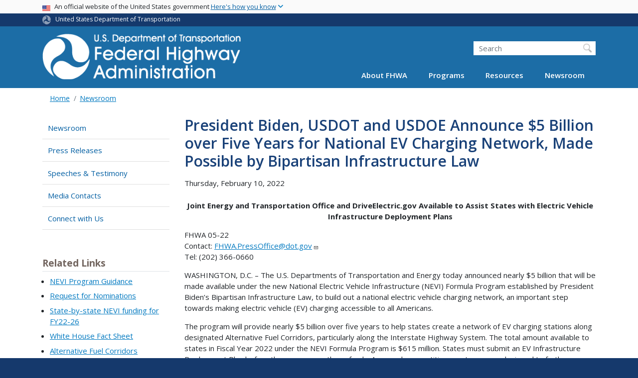

--- FILE ---
content_type: text/html; charset=UTF-8
request_url: https://highways.dot.gov/newsroom/president-biden-usdot-and-usdoe-announce-5-billion-over-five-years-national-ev-charging
body_size: 16344
content:
<!DOCTYPE html>
<html lang="en" dir="ltr" prefix="og: https://ogp.me/ns#" class="is-ultimenu is-ultimobile">
  <head>
    <meta charset="utf-8" />
<script async src="https://www.googletagmanager.com/gtag/js?id=UA-18660041-1"></script>
<script>window.dataLayer = window.dataLayer || [];function gtag(){dataLayer.push(arguments)};gtag("js", new Date());gtag("set", "developer_id.dMDhkMT", true);gtag("config", "UA-18660041-1", {"groups":"default","anonymize_ip":true,"page_placeholder":"PLACEHOLDER_page_path"});gtag("config", "G-VW1SFWJKBB", {"groups":"default","page_placeholder":"PLACEHOLDER_page_location"});gtag("config", "UA-33523145-1", {"groups":"default","anonymize_ip":true,"page_placeholder":"PLACEHOLDER_page_path"});gtag("config", "G-0623JYSC1Q", {"groups":"default","page_placeholder":"PLACEHOLDER_page_location"});//gtag('config', 'UA-33523145-1');</script>
<meta name="description" content="Joint Energy and Transportation Office and DriveElectric.gov Available to Assist States with Electric Vehicle Infrastructure Deployment Plans" />
<link rel="canonical" href="https://highways.dot.gov/newsroom/president-biden-usdot-and-usdoe-announce-5-billion-over-five-years-national-ev-charging" />
<meta name="twitter:card" content="summary_large_image" />
<meta name="twitter:title" content="President Biden, USDOT and USDOE Announce $5 Billion over Five Years for National EV Charging Network, Made Possible by Bipartisan Infrastructure Law" />
<meta name="twitter:site" content="@USDOT" />
<meta name="twitter:description" content="Joint Energy and Transportation Office and DriveElectric.gov Available to Assist States with Electric Vehicle Infrastructure Deployment Plans" />
<meta name="twitter:creator" content="@USDOT" />
<meta name="twitter:image" content="https://highways.dot.gov/themes/custom/dot_cms/images/seal_dot.png" />
<meta name="Generator" content="Drupal 10 (https://www.drupal.org)" />
<meta name="MobileOptimized" content="width" />
<meta name="HandheldFriendly" content="true" />
<meta name="viewport" content="width=device-width, initial-scale=1, shrink-to-fit=no" />
<meta http-equiv="x-ua-compatible" content="ie=edge" />
<link rel="icon" href="/themes/custom/dot_cms/favicon_dot.png" type="image/png" />

    <title>President Biden, USDOT and USDOE Announce $5 Billion over Five Years for National EV Charging Network, Made Possible by Bipartisan Infrastructure Law | FHWA</title>
    <link rel="stylesheet" media="all" href="/sites/fhwa.dot.gov/files/css/css_v4EClvRrjM2-0MtJCnSXM-b4wP8kHjiQszkO3U2nrG4.css?delta=0&amp;language=en&amp;theme=fhwa&amp;include=[base64]" />
<link rel="stylesheet" media="all" href="/sites/fhwa.dot.gov/files/css/css_I5W9oN9gDebqEd8okOW2gblHh_D_2bMYjiPqNDFydrU.css?delta=1&amp;language=en&amp;theme=fhwa&amp;include=[base64]" />
<link rel="stylesheet" media="all" href="https://use.fontawesome.com/releases/v6.5.1/css/all.css" crossorigin="anonymous" integrity="sha512-DTOQO9RWCH3ppGqcWaEA1BIZOC6xxalwEsw9c2QQeAIftl+Vegovlnee1c9QX4TctnWMn13TZye+giMm8e2LwA==" />
<link rel="stylesheet" media="all" href="/sites/fhwa.dot.gov/files/css/css_N6m4w1H8mBkgD09hewxVMGGYK9pECrIdK7_26hmPnPI.css?delta=3&amp;language=en&amp;theme=fhwa&amp;include=[base64]" />
<link rel="stylesheet" media="all" href="//fonts.googleapis.com/css2?family=Open+Sans:wght@300;400;500;600;700&amp;display=swap" />
<link rel="stylesheet" media="all" href="//fonts.googleapis.com/css2?family=Raleway:ital,wght@0,400;0,500;0,600;0,700;1,400;1,500;1,600;1,700&amp;display=swap" />
<link rel="stylesheet" media="all" href="//fonts.googleapis.com/css2?family=Source+Sans+3:ital,wght@0,200..900;1,200..900&amp;display=swap" />
<link rel="stylesheet" media="all" href="//fonts.googleapis.com/css2?family=Source+Sans+Pro:ital,wght@0,300;0,400;0,600;0,700;1,300;1,400;1,600;1,700&amp;display=swap" />

    <script type="application/json" data-drupal-selector="drupal-settings-json">{"path":{"baseUrl":"\/","pathPrefix":"","currentPath":"node\/37016","currentPathIsAdmin":false,"isFront":false,"currentLanguage":"en"},"pluralDelimiter":"\u0003","suppressDeprecationErrors":true,"google_analytics":{"account":"UA-18660041-1","trackOutbound":true,"trackMailto":true,"trackDownload":true,"trackDownloadExtensions":"7z|aac|arc|arj|asf|asx|avi|bin|csv|doc(x|m)?|dot(x|m)?|exe|flv|gif|gz|gzip|hqx|jar|jpe?g|js|mp(2|3|4|e?g)|mov(ie)?|msi|msp|pdf|phps|png|ppt(x|m)?|pot(x|m)?|pps(x|m)?|ppam|sld(x|m)?|thmx|qtm?|ra(m|r)?|sea|sit|tar|tgz|torrent|txt|wav|wma|wmv|wpd|xls(x|m|b)?|xlt(x|m)|xlam|xml|z|zip"},"data":{"extlink":{"extTarget":true,"extTargetAppendNewWindowDisplay":true,"extTargetAppendNewWindowLabel":"(opens in a new window)","extTargetNoOverride":false,"extNofollow":false,"extTitleNoOverride":false,"extNoreferrer":false,"extFollowNoOverride":false,"extClass":"ext","extLabel":"(link is external)","extImgClass":false,"extSubdomains":true,"extExclude":"(.\\gov)|(.\\mil)|(addthis.com)|(usmma.edu)|(medium.com)|(facebook.com)|(twitter.com)|(flickr.com)|(linkedin.com)|(youtube.com)|(instagram.com)|(medium.com)|(greatlakes-seaway.com)|(afloatjobs.vet)","extInclude":"","extCssExclude":"","extCssInclude":"","extCssExplicit":"","extAlert":false,"extAlertText":"This link will take you to an external web site. We are not responsible for their content.","extHideIcons":false,"mailtoClass":"mailto","telClass":"","mailtoLabel":"(link sends email)","telLabel":"(link is a phone number)","extUseFontAwesome":false,"extIconPlacement":"append","extPreventOrphan":false,"extFaLinkClasses":"fa fa-external-link","extFaMailtoClasses":"fa fa-envelope-o","extAdditionalLinkClasses":"","extAdditionalMailtoClasses":"","extAdditionalTelClasses":"","extFaTelClasses":"fa fa-phone","allowedDomains":[],"extExcludeNoreferrer":""}},"collapsiblock":{"active_pages":false,"slide_speed":200,"cookie_lifetime":null,"switcher_enabled":null,"switcher_class":null},"user":{"uid":0,"permissionsHash":"01ec8411daf99a724f428022c22501a52bba892f8d5af97c02b7b54408eac4f4"}}</script>
<script src="/sites/fhwa.dot.gov/files/js/js_Hn0znZaXb4NTOJoJzEl45NhD0BcrS9eIoXis-Yfo1tY.js?scope=header&amp;delta=0&amp;language=en&amp;theme=fhwa&amp;include=eJxdjlEOwyAMQy9Ex5FQChljdQkiqdbefmhdf_oXP9uRowDUtMyQuPgonR3vjWoK8XQ4EOBPNl1sZAylLj71rREef-merw_5DJkJk9oxWHZZJGN8qYTDSlR_B26VRLjX2tbzCL1pD61LZFXp3nrJmXv4mU5tbCJI5WC8NpCx-lnSMUWQqttgZeW6-ev4AnQhXeU"></script>

    <!-- DAP Implementation -->
    <script async type="text/javascript" id="_fed_an_ua_tag" src="https://dap.digitalgov.gov/Universal-Federated-Analytics-Min.js?agency=DOT"></script>
  </head>
  <body class="layout-no-sidebars page-node-37016 path-newsroom-president-biden-usdot-and-usdoe-announce-5-billion-over-five-years-national-ev-charging path-node node--type-article">
  <noscript>Please enable JavaScript to use this site.</noscript>
    <a href="#main" class="visually-hidden focusable skip-link">
      Skip to main content
    </a>
    
      <div class="dialog-off-canvas-main-canvas" data-off-canvas-main-canvas>
    <div id="page-wrapper" class="page-wrapper">
  <div id="page" class="page">

    
<section class="usa-banner">
  <h1 class="sr-only">USA Banner</h1>
  <div class="usa-banner-inner container">
    <div class="row">
      <div class="usa-accordion col" id="accordion">
        <header class="usa-banner-header" id="headingOne">
          <div aria-controls="collapseOne" aria-expanded="false" class="collapsed small row" data-target="#collapseOne" data-toggle="collapse" role="complementary">
            <div class="usa-banner-guidance-gov usa-width-one-full col-sm d-flex">
              <div class="usa-media_block-icon">
                <img class="usa-banner-flag" src="/themes/custom/dot_cms/images/assets/us_flag_small.svg" alt="U.S. flag">
              </div>
              <div class="usa-media_block-body">
                <p>An official website of the United States government <button class="usa-accordion-button usa-banner-button"><span class="usa-banner-button-text">Here's how you know</span></button></p>
              </div>
            </div>
          </div>
        </header>
        <div class="usa-banner-content container">
          <div aria-labelledby="headingOne" class="collapse row" data-parent="#accordion" id="collapseOne">
            <div class="usa-banner-guidance-gov usa-width-one-half col-sm d-flex">
              <div class="usa-media_block-icon">
                <img class="usa-banner-icon" src="/themes/custom/dot_cms/images/assets/icon-dot-gov.svg" alt="Official US Government Icon">
              </div>
              <div class="usa-media_block-body">
                <p><small><strong>Official websites use .gov</strong><br>A <strong>.gov</strong> website belongs to an official government organization in the United States.</small></p>
              </div>
            </div>
            <div class="usa-banner-guidance-ssl usa-width-one-half col-sm d-flex">
              <div class="usa-media_block-icon">
                <img class="usa-banner-icon" src="/themes/custom/dot_cms/images/assets/icon-https.svg" alt="Secure Site Icon">
              </div>
              <div class="usa-media_block-body">
                <p><small><strong>Secure .gov websites use HTTPS</strong><br>
                  A <strong>lock</strong> ( <span class="icon-lock"><svg xmlns="http://www.w3.org/2000/svg" width="52" height="64" viewBox="0 0 52 64" class="usa-banner__lock-image" role="img" aria-labelledby="banner-lock-title banner-lock-description"><title id="banner-lock-title">Lock</title><desc id="banner-lock-description">A locked padlock</desc><path fill="#000000" fill-rule="evenodd" d="M26 0c10.493 0 19 8.507 19 19v9h3a4 4 0 0 1 4 4v28a4 4 0 0 1-4 4H4a4 4 0 0 1-4-4V32a4 4 0 0 1 4-4h3v-9C7 8.507 15.507 0 26 0zm0 8c-5.979 0-10.843 4.77-10.996 10.712L15 19v9h22v-9c0-6.075-4.925-11-11-11z"></path></svg></span> ) or <strong>https://</strong> means you’ve safely connected to the .gov website. Share sensitive information only on official, secure websites.
                </small></p>
              </div>
            </div>
          </div>
        </div>
      </div>
    </div>
  </div>
</section>

    <div class="row region region-site-notification">
    
    <div class="block block--site-notification block--emergency block-views block-views-blocksite-notification-block-notification-emergency w-100 clearfix">
    <div block="block-fhwa-views-block-site-notification-block-notification-emergency" class="w-100">
</div>

  </div>
  
          <div class="block block--site-notification block--warning block-views block-views-blocksite-notification-block-notification-warning w-100 clearfix">
      <div block="block-fhwa-views-block-site-notification-block-notification-warning" class="w-100">
</div>

    </div>
  
  </div>

<style>
.dot-ribbon {
	background: #15396c;
	color: white;
	height: 1.75rem;
	display: flex;
	align-items: center;
	font-size: .8rem;
	position: relative;
	z-index: 100;
}
.dot-ribbon svg {
	width: 17px;
	opacity: .5;
	margin-right: 6px;
}
.dot-ribbon a:link,
.dot-ribbon a:hover,
.dot-ribbon a:visited,
.dot-ribbon a:active {
	color: white;
}
</style>
<div class="dot-ribbon">
	<div class="container">
		<svg xmlns="http://www.w3.org/2000/svg" viewBox="0 0 35.82 37.1" role="img" >
			<title>U.S. Department of Transportation</title>
			<desc>U.S. Department of Transportation Icon</desc>
			<defs><style>.cls-1{fill:#FFFFFF !important;}</style></defs><title>United States Department of Transportation</title><g id="Layer_2" data-name="Layer 2"><g id="Layer_1-2" data-name="Layer 1"><path class="cls-1" d="M4.46,6.35a8.38,8.38,0,0,1,8.15-2.94c2.71.55,4.26,2.77,4.78,5.43a6.31,6.31,0,0,1-2.75,6.79c-3.68,2.1-8,3.74-8.86,8.5A13.42,13.42,0,0,0,8.47,34.4C3.81,31.8,1.13,26.6.25,21.23A18,18,0,0,1,4.46,6.35"/><path class="cls-1" d="M14.41,36.71A8.65,8.65,0,0,1,7.85,30.9a6.51,6.51,0,0,1,2.13-7,5.85,5.85,0,0,1,7.05-1c3.61,2.23,7.17,5.31,11.56,3.64A12.82,12.82,0,0,0,35.81,19C36,24.49,33,29.5,29,33a16.57,16.57,0,0,1-14.55,3.72"/><path class="cls-1" d="M34.73,12.39a9.12,9.12,0,0,1-1.53,8.8c-1.79,2.17-4.42,2.47-6.91,1.63A6.18,6.18,0,0,1,21.92,17c0-4.35.81-9.1-2.8-12.17A12.51,12.51,0,0,0,9.05,2.33c4.47-2.92,10.27-2.89,15.22-1A17.36,17.36,0,0,1,34.73,12.39"/></g></g>
		</svg>
		<a href="https://www.transportation.gov">United States Department of Transportation</a>
</div>
</div>

 <header id="header" class="header site-header site-masthead bg-primary" role="banner" aria-label="Site header">
  <div class="container">
    <div class="row">
              <nav class="navbar navbar-dark navbar-expand-lg" id="navbar-main">
                <a href="/" title="Home" rel="home" class="navbar-brand">
              <img src="/themes/custom/fhwa/FHWA_logo%402x.svg" alt="Home" class="img-fluid d-inline-block align-top" />
            
    </a>
    

                  <button class="navbar-toggler navbar-toggler-right" type="button" data-toggle="collapse" data-target="#CollapsingNavbar" aria-controls="CollapsingNavbar" aria-expanded="false" aria-label="Toggle navigation"><span class="navbar-toggler-icon"></span></button>
                      <div class="form-inline navbar-form">
                <section class="region region-header-form">
    <div id="block-customfhwaheadersearch" class="block block-fixed-block-content block-fixed-block-contentcustom-fhwa-header-search">
  
    
      <div class="content">
      
            <div class="clearfix text-formatted field field--name-body field--type-text-with-summary field--label-hidden field__item"><div class="usasearch-search-block-form block block-usasearch block-usasearch-search-form-block" data-drupal-selector="usasearch-search-block-form" id="block-fhwa-usasearchform">
   <div class="search__wrapper">
      <form block="block-fhwa-usasearchform" action="https://search.usa.gov/search" method="GET" id="usasearch-search-block-form" accept-charset="UTF-8">
         <fieldset class="js-form-item js-form-type-search form-type-search js-form-item-query form-item-query form-no-label form-group" aria-labelledby="headerquery">
            <legend class="d-none">Search DOT</legend>
            <label for="query" class="sr-only">Search</label>
            <input id="query" title="Enter the terms you wish to search for." placeholder="Search" class="usagov-search-autocomplete form-search form-control ui-autocomplete-input" autocomplete="off" aria-autocomplete="list" aria-haspopup data-drupal-selector="edit-query" type="search" name="query" value size="60" maxlength="128">
         </fieldset>
         <input data-drupal-selector="edit-affiliate" type="hidden" name="affiliate" value="dot-fhwa" class="form-control">
         <div data-drupal-selector="edit-actions" class="form-actions js-form-wrapper form-group w-100" id="edit-actions"><input data-drupal-selector="edit-submit" type="submit" id="edit-submit" value="Search" class="button js-form-submit form-submit btn btn-primary form-control"></div>
      </form>
   </div>
</div></div>
      
    </div>
  </div>

  </section>

            </div>
                    <div class="collapse navbar-collapse" id="CollapsingNavbar">
              <section class="region region-primary-menu">
    <div id="block-ultimenu-main-navigation" class="block block-ultimenu block-ultimenu-blockultimenu-main">
  
    
      <div class="content">
      <ul id="ultimenu-main" data-ultimenu="main" class="ultimenu ultimenu--offcanvas is-ultihover is-ulticaret--triangle ultimenu--main ultimenu--htb ultimenu--horizontal"><li class="ultimenu__item uitem has-ultimenu"><a href="/about/about-fhwa" data-drupal-link-system-path="node/90061" class="ultimenu__link">About FHWA<span class="ultimenu__caret caret" aria-hidden="true"><i></i></span></a><section class="ultimenu__flyout is-htb d-lg-flex p-0">
              <section class="ultimenu__region row region region-ultimenu-main-about-fhwa">
    <div class="ultimenusub ultimenusub--main-about-fhwa w-100">
              <ul class="clearfix nav navbar-nav">
                    <li class="ultimenu__item nav-item">
                          <a href="/about/fhwa-organization" class="ultimenu__link nav-link nav-link--about-fhwa-organization">FHWA Organization</a>
              </li>
                <li class="ultimenu__item nav-item">
                          <a href="/about/key-personnel" class="ultimenu__link nav-link nav-link--about-key-personnel">Key Personnel</a>
              </li>
                <li class="ultimenu__item nav-item">
                          <a href="/about/headquarters-offices" class="ultimenu__link nav-link nav-link--about-headquarters-offices">Headquarters Offices</a>
              </li>
                <li class="ultimenu__item nav-item">
                          <a href="/about/field-offices" class="ultimenu__link nav-link nav-link--about-field-offices">Field Offices</a>
              </li>
                <li class="ultimenu__item nav-item">
                          <a href="/about/business-opportunities" class="ultimenu__link nav-link nav-link--about-business-opportunities">Business Opportunities</a>
              </li>
                <li class="ultimenu__item nav-item">
                          <a href="/about/staff-directories" class="ultimenu__link nav-link nav-link--about-staff-directories">Staff Directories</a>
              </li>
                <li class="ultimenu__item nav-item">
                          <a href="/careers" class="ultimenu__link nav-link nav-link--careers">Careers</a>
              </li>
                <li class="ultimenu__item nav-item">
                          <a href="/highway-history" class="ultimenu__link nav-link nav-link--highway-history">Highway History</a>
              </li>
                <li class="ultimenu__item nav-item">
                          <a href="/about/contact-us" class="ultimenu__link nav-link nav-link--about-contact-us">Contact Us</a>
              </li>
        </ul>
  

</div>

  </section>

          </section></li><li class="ultimenu__item uitem has-ultimenu"><a href="https://www.fhwa.dot.gov/programs" class="ultimenu__link is-external">Programs<span class="ultimenu__caret caret" aria-hidden="true"><i></i></span></a><section class="ultimenu__flyout is-htb d-lg-flex p-0">
              <section class="ultimenu__region row region region-ultimenu-main-programs">
    <div class="ultimenusub ultimenusub--main-programs w-100">
              <ul class="clearfix nav navbar-nav">
                    <li class="ultimenu__item nav-item">
                          <a href="/cfo/doing-business-fhwa" class="ultimenu__link nav-link nav-link--cfo-doing-business-fhwa">Acquisition Management</a>
              </li>
                <li class="ultimenu__item nav-item">
                          <a href="/civil-rights" class="ultimenu__link nav-link nav-link--civil-rights">Civil Rights</a>
              </li>
                <li class="ultimenu__item nav-item">
                          <a href="/federal-lands" class="ultimenu__link nav-link nav-link--federal-lands">Federal Lands Highway</a>
              </li>
                <li class="ultimenu__item nav-item">
                          <a href="https://www.fhwa.dot.gov/infrastructure/" class="ultimenu__link nav-link nav-link-https--wwwfhwadotgov-infrastructure-">Infrastructure</a>
              </li>
                <li class="ultimenu__item nav-item">
                          <a href="https://www.fhwa.dot.gov/innovativeprograms/" class="ultimenu__link nav-link nav-link-https--wwwfhwadotgov-innovativeprograms-">Innovative Program Delivery</a>
              </li>
                <li class="ultimenu__item nav-item">
                          <a href="https://ops.fhwa.dot.gov/" class="ultimenu__link nav-link nav-link-https--opsfhwadotgov-">Operations</a>
              </li>
                <li class="ultimenu__item nav-item">
                          <a href="https://www.fhwa.dot.gov/hep/" class="ultimenu__link nav-link nav-link-https--wwwfhwadotgov-hep-">Planning, Environment, and Realty</a>
              </li>
                <li class="ultimenu__item nav-item">
                          <a href="https://www.fhwa.dot.gov/policy/" class="ultimenu__link nav-link nav-link-https--wwwfhwadotgov-policy-">Policy</a>
              </li>
                <li class="ultimenu__item nav-item">
                          <a href="https://highways.dot.gov/research" class="ultimenu__link nav-link nav-link-https--highwaysdotgov-research">Research, Development, and Technology</a>
              </li>
                <li class="ultimenu__item nav-item">
                          <a href="/safety" class="ultimenu__link nav-link nav-link--safety">Safety</a>
              </li>
                <li class="ultimenu__item nav-item">
                          <a href="https://www.fhwa.dot.gov/resources/topics/" class="ultimenu__link nav-link nav-link-https--wwwfhwadotgov-resources-topics-">Browse by Topics</a>
              </li>
        </ul>
  

</div>

  </section>

          </section></li><li class="ultimenu__item uitem has-ultimenu"><a href="https://www.fhwa.dot.gov/resources/" class="ultimenu__link is-external">Resources<span class="ultimenu__caret caret" aria-hidden="true"><i></i></span></a><section class="ultimenu__flyout is-htb d-lg-flex p-0">
              <section class="ultimenu__region row region region-ultimenu-main-resources">
    <div class="ultimenusub ultimenusub--main-resources w-100">
              <ul class="clearfix nav navbar-nav">
                    <li class="ultimenu__item nav-item">
                          <a href="https://www.fhwa.dot.gov/resources/topics/" class="ultimenu__link nav-link nav-link-https--wwwfhwadotgov-resources-topics-">Core Highway Topics</a>
              </li>
                <li class="ultimenu__item nav-item">
                          <a href="/fed-aid-essentials" class="ultimenu__link nav-link nav-link--fed-aid-essentials">Federal Aid Essentials</a>
              </li>
                <li class="ultimenu__item nav-item">
                          <a href="/automation" class="ultimenu__link nav-link nav-link--automation">Automation</a>
              </li>
                <li class="ultimenu__item nav-item">
                          <a href="/laws-regulations" class="ultimenu__link nav-link nav-link--laws-regulations">Laws and Regulations</a>
              </li>
                <li class="ultimenu__item nav-item">
                          <a href="https://www.fhwa.dot.gov/pgc/" class="ultimenu__link nav-link nav-link-https--wwwfhwadotgov-pgc-">Policy &amp; Guidance Center</a>
              </li>
                <li class="ultimenu__item nav-item">
                          <a href="https://www.fhwa.dot.gov/508/" class="ultimenu__link nav-link nav-link-https--wwwfhwadotgov-508-">Section 508</a>
              </li>
                <li class="ultimenu__item nav-item">
                          <a href="/resources/publications-statistics" class="ultimenu__link nav-link nav-link--resources-publications-statistics">Publications and Statistics</a>
              </li>
                <li class="ultimenu__item nav-item">
                          <a href="https://www.fhwa.dot.gov/resources/training.cfm" class="ultimenu__link nav-link nav-link-https--wwwfhwadotgov-resources-trainingcfm">Professional Development</a>
              </li>
                <li class="ultimenu__item nav-item">
                          <a href="/nhi/home" class="ultimenu__link nav-link nav-link--nhi-home">National Highway Institute</a>
              </li>
                <li class="ultimenu__item nav-item">
                          <a href="https://www.fhwa.dot.gov/resourcecenter/" class="ultimenu__link nav-link nav-link-https--wwwfhwadotgov-resourcecenter-">Resource Center</a>
              </li>
                <li class="ultimenu__item nav-item">
                          <a href="/resources/accessibility-resource-library" class="ultimenu__link nav-link nav-link--resources-accessibility-resource-library">Accessibility Resource Library</a>
              </li>
                <li class="ultimenu__item nav-item">
                          <a href="https://highways.dot.gov/research/resources/research-library/federal-highway-administration-research-library" class="ultimenu__link nav-link nav-link-https--highwaysdotgov-research-resources-research-library-federal-highway-administration-research-library">FHWA Research Library</a>
              </li>
        </ul>
  

</div>

  </section>

          </section></li><li class="ultimenu__item uitem has-ultimenu"><a href="/newsroom" data-drupal-link-system-path="node/5216" class="ultimenu__link">Newsroom<span class="ultimenu__caret caret" aria-hidden="true"><i></i></span></a><section class="ultimenu__flyout is-htb d-lg-flex p-0">
              <section class="ultimenu__region row region region-ultimenu-main-newsroom">
    <div class="ultimenusub ultimenusub--main-newsroom w-100">
              <ul class="clearfix nav navbar-nav">
                    <li class="ultimenu__item nav-item">
                          <a href="/newsroom/press-releases" class="ultimenu__link nav-link nav-link--newsroom-press-releases">Press Releases</a>
              </li>
                <li class="ultimenu__item nav-item">
                          <a href="/newsroom/speeches-and-testimony" class="ultimenu__link nav-link nav-link--newsroom-speeches-and-testimony">Speeches &amp; Testimony</a>
              </li>
                <li class="ultimenu__item nav-item">
                          <a href="http://www.flickr.com/photos/fhwa/" class="ultimenu__link nav-link nav-link-http--wwwflickrcom-photos-fhwa-">Photos</a>
              </li>
                <li class="ultimenu__item nav-item">
                          <a href="https://www.youtube.com/user/USDOTFHWA/featured" class="ultimenu__link nav-link nav-link-https--wwwyoutubecom-user-usdotfhwa-featured">Videos</a>
              </li>
                <li class="ultimenu__item nav-item">
                          <a href="/newsroom/media-contacts" class="ultimenu__link nav-link nav-link--newsroom-media-contacts">Media Contacts</a>
              </li>
        </ul>
  

</div>

  </section>

          </section></li></ul><button data-ultimenu-button="#ultimenu-main" class="button button--ultimenu button--ultiburger" aria-label="Menu Main navigation (Desktop)"><span class="bars">Menu Main navigation (Desktop)</span></button>
    </div>
  </div>
<div id="block-ultimenu-mobile-navigation" class="block block-ultimenu block-ultimenu-blockultimenu-main">
  
    
      <div class="content">
      <ul id="ultimenu-main" data-ultimenu="main" class="ultimenu ultimenu--offcanvas is-ulticaret--triangle ultimenu--main ultimenu--htb ultimenu--horizontal"><li class="ultimenu__item uitem has-ultimenu"><a href="/about/about-fhwa" data-drupal-link-system-path="node/90061" class="ultimenu__link">About FHWA<span class="ultimenu__caret caret" aria-hidden="true"><i></i></span></a><section class="ultimenu__flyout is-htb d-lg-flex p-0">
              <section class="ultimenu__region row region region-ultimenu-main-about-fhwa">
    <div class="ultimenusub ultimenusub--main-about-fhwa w-100">
              <ul class="clearfix nav navbar-nav">
                    <li class="ultimenu__item nav-item">
                          <a href="/about/fhwa-organization" class="ultimenu__link nav-link nav-link--about-fhwa-organization">FHWA Organization</a>
              </li>
                <li class="ultimenu__item nav-item">
                          <a href="/about/key-personnel" class="ultimenu__link nav-link nav-link--about-key-personnel">Key Personnel</a>
              </li>
                <li class="ultimenu__item nav-item">
                          <a href="/about/headquarters-offices" class="ultimenu__link nav-link nav-link--about-headquarters-offices">Headquarters Offices</a>
              </li>
                <li class="ultimenu__item nav-item">
                          <a href="/about/field-offices" class="ultimenu__link nav-link nav-link--about-field-offices">Field Offices</a>
              </li>
                <li class="ultimenu__item nav-item">
                          <a href="/about/business-opportunities" class="ultimenu__link nav-link nav-link--about-business-opportunities">Business Opportunities</a>
              </li>
                <li class="ultimenu__item nav-item">
                          <a href="/about/staff-directories" class="ultimenu__link nav-link nav-link--about-staff-directories">Staff Directories</a>
              </li>
                <li class="ultimenu__item nav-item">
                          <a href="/careers" class="ultimenu__link nav-link nav-link--careers">Careers</a>
              </li>
                <li class="ultimenu__item nav-item">
                          <a href="/highway-history" class="ultimenu__link nav-link nav-link--highway-history">Highway History</a>
              </li>
                <li class="ultimenu__item nav-item">
                          <a href="/about/contact-us" class="ultimenu__link nav-link nav-link--about-contact-us">Contact Us</a>
              </li>
        </ul>
  

</div>

  </section>

          </section></li><li class="ultimenu__item uitem has-ultimenu"><a href="https://www.fhwa.dot.gov/programs" class="ultimenu__link is-external">Programs<span class="ultimenu__caret caret" aria-hidden="true"><i></i></span></a><section class="ultimenu__flyout is-htb d-lg-flex p-0">
              <section class="ultimenu__region row region region-ultimenu-main-programs">
    <div class="ultimenusub ultimenusub--main-programs w-100">
              <ul class="clearfix nav navbar-nav">
                    <li class="ultimenu__item nav-item">
                          <a href="/cfo/doing-business-fhwa" class="ultimenu__link nav-link nav-link--cfo-doing-business-fhwa">Acquisition Management</a>
              </li>
                <li class="ultimenu__item nav-item">
                          <a href="/civil-rights" class="ultimenu__link nav-link nav-link--civil-rights">Civil Rights</a>
              </li>
                <li class="ultimenu__item nav-item">
                          <a href="/federal-lands" class="ultimenu__link nav-link nav-link--federal-lands">Federal Lands Highway</a>
              </li>
                <li class="ultimenu__item nav-item">
                          <a href="https://www.fhwa.dot.gov/infrastructure/" class="ultimenu__link nav-link nav-link-https--wwwfhwadotgov-infrastructure-">Infrastructure</a>
              </li>
                <li class="ultimenu__item nav-item">
                          <a href="https://www.fhwa.dot.gov/innovativeprograms/" class="ultimenu__link nav-link nav-link-https--wwwfhwadotgov-innovativeprograms-">Innovative Program Delivery</a>
              </li>
                <li class="ultimenu__item nav-item">
                          <a href="https://ops.fhwa.dot.gov/" class="ultimenu__link nav-link nav-link-https--opsfhwadotgov-">Operations</a>
              </li>
                <li class="ultimenu__item nav-item">
                          <a href="https://www.fhwa.dot.gov/hep/" class="ultimenu__link nav-link nav-link-https--wwwfhwadotgov-hep-">Planning, Environment, and Realty</a>
              </li>
                <li class="ultimenu__item nav-item">
                          <a href="https://www.fhwa.dot.gov/policy/" class="ultimenu__link nav-link nav-link-https--wwwfhwadotgov-policy-">Policy</a>
              </li>
                <li class="ultimenu__item nav-item">
                          <a href="https://highways.dot.gov/research" class="ultimenu__link nav-link nav-link-https--highwaysdotgov-research">Research, Development, and Technology</a>
              </li>
                <li class="ultimenu__item nav-item">
                          <a href="/safety" class="ultimenu__link nav-link nav-link--safety">Safety</a>
              </li>
                <li class="ultimenu__item nav-item">
                          <a href="https://www.fhwa.dot.gov/resources/topics/" class="ultimenu__link nav-link nav-link-https--wwwfhwadotgov-resources-topics-">Browse by Topics</a>
              </li>
        </ul>
  

</div>

  </section>

          </section></li><li class="ultimenu__item uitem has-ultimenu"><a href="https://www.fhwa.dot.gov/resources/" class="ultimenu__link is-external">Resources<span class="ultimenu__caret caret" aria-hidden="true"><i></i></span></a><section class="ultimenu__flyout is-htb d-lg-flex p-0">
              <section class="ultimenu__region row region region-ultimenu-main-resources">
    <div class="ultimenusub ultimenusub--main-resources w-100">
              <ul class="clearfix nav navbar-nav">
                    <li class="ultimenu__item nav-item">
                          <a href="https://www.fhwa.dot.gov/resources/topics/" class="ultimenu__link nav-link nav-link-https--wwwfhwadotgov-resources-topics-">Core Highway Topics</a>
              </li>
                <li class="ultimenu__item nav-item">
                          <a href="/fed-aid-essentials" class="ultimenu__link nav-link nav-link--fed-aid-essentials">Federal Aid Essentials</a>
              </li>
                <li class="ultimenu__item nav-item">
                          <a href="/automation" class="ultimenu__link nav-link nav-link--automation">Automation</a>
              </li>
                <li class="ultimenu__item nav-item">
                          <a href="/laws-regulations" class="ultimenu__link nav-link nav-link--laws-regulations">Laws and Regulations</a>
              </li>
                <li class="ultimenu__item nav-item">
                          <a href="https://www.fhwa.dot.gov/pgc/" class="ultimenu__link nav-link nav-link-https--wwwfhwadotgov-pgc-">Policy &amp; Guidance Center</a>
              </li>
                <li class="ultimenu__item nav-item">
                          <a href="https://www.fhwa.dot.gov/508/" class="ultimenu__link nav-link nav-link-https--wwwfhwadotgov-508-">Section 508</a>
              </li>
                <li class="ultimenu__item nav-item">
                          <a href="/resources/publications-statistics" class="ultimenu__link nav-link nav-link--resources-publications-statistics">Publications and Statistics</a>
              </li>
                <li class="ultimenu__item nav-item">
                          <a href="https://www.fhwa.dot.gov/resources/training.cfm" class="ultimenu__link nav-link nav-link-https--wwwfhwadotgov-resources-trainingcfm">Professional Development</a>
              </li>
                <li class="ultimenu__item nav-item">
                          <a href="/nhi/home" class="ultimenu__link nav-link nav-link--nhi-home">National Highway Institute</a>
              </li>
                <li class="ultimenu__item nav-item">
                          <a href="https://www.fhwa.dot.gov/resourcecenter/" class="ultimenu__link nav-link nav-link-https--wwwfhwadotgov-resourcecenter-">Resource Center</a>
              </li>
                <li class="ultimenu__item nav-item">
                          <a href="/resources/accessibility-resource-library" class="ultimenu__link nav-link nav-link--resources-accessibility-resource-library">Accessibility Resource Library</a>
              </li>
                <li class="ultimenu__item nav-item">
                          <a href="https://highways.dot.gov/research/resources/research-library/federal-highway-administration-research-library" class="ultimenu__link nav-link nav-link-https--highwaysdotgov-research-resources-research-library-federal-highway-administration-research-library">FHWA Research Library</a>
              </li>
        </ul>
  

</div>

  </section>

          </section></li><li class="ultimenu__item uitem has-ultimenu"><a href="/newsroom" data-drupal-link-system-path="node/5216" class="ultimenu__link">Newsroom<span class="ultimenu__caret caret" aria-hidden="true"><i></i></span></a><section class="ultimenu__flyout is-htb d-lg-flex p-0">
              <section class="ultimenu__region row region region-ultimenu-main-newsroom">
    <div class="ultimenusub ultimenusub--main-newsroom w-100">
              <ul class="clearfix nav navbar-nav">
                    <li class="ultimenu__item nav-item">
                          <a href="/newsroom/press-releases" class="ultimenu__link nav-link nav-link--newsroom-press-releases">Press Releases</a>
              </li>
                <li class="ultimenu__item nav-item">
                          <a href="/newsroom/speeches-and-testimony" class="ultimenu__link nav-link nav-link--newsroom-speeches-and-testimony">Speeches &amp; Testimony</a>
              </li>
                <li class="ultimenu__item nav-item">
                          <a href="http://www.flickr.com/photos/fhwa/" class="ultimenu__link nav-link nav-link-http--wwwflickrcom-photos-fhwa-">Photos</a>
              </li>
                <li class="ultimenu__item nav-item">
                          <a href="https://www.youtube.com/user/USDOTFHWA/featured" class="ultimenu__link nav-link nav-link-https--wwwyoutubecom-user-usdotfhwa-featured">Videos</a>
              </li>
                <li class="ultimenu__item nav-item">
                          <a href="/newsroom/media-contacts" class="ultimenu__link nav-link nav-link--newsroom-media-contacts">Media Contacts</a>
              </li>
        </ul>
  

</div>

  </section>

          </section></li></ul><button data-ultimenu-button="#ultimenu-main" class="button button--ultimenu button--ultiburger" aria-label="Menu Main navigation (Mobile)"><span class="bars">Menu Main navigation (Mobile)</span></button>
    </div>
  </div>

  </section>

          </div>
                      </nav>
      </div><!-- row -->
</div><!-- container -->

<!--BEGIN QUALTRICS WEBSITE FEEDBACK SNIPPET-->
  <script type='text/javascript'>
    (function(){var g=function(e,h,f,g){
      this.get=function(a){for(var a=a+"=",c=document.cookie.split(";"),b=0,e=c.length;b<e;b++){for(var d=c[b];" "==d.charAt(0);)d=d.substring(1,d.length);if(0==d.indexOf(a))return d.substring(a.length,d.length)}return null};
      this.set=function(a,c){var b="",b=new Date;b.setTime(b.getTime()+6048E5);b="; expires="+b.toGMTString();document.cookie=a+"="+c+b+"; path=/; "};
      this.check=function(){var a=this.get(f);if(a)a=a.split(":");else if(100!=e)"v"==h&&(e=Math.random()>=e/100?0:100),a=[h,e,0],this.set(f,a.join(":"));else return!0;var c=a[1];if(100==c)return!0;switch(a[0]){case "v":return!1;case "r":return c=a[2]%Math.floor(100/c),a[2]++,this.set(f,a.join(":")),!c}return!0};
      this.go=function(){if(this.check()){var a=document.createElement("script");a.type="text/javascript";a.src=g;document.body&&document.body.appendChild(a)}};
      this.start=function(){var t=this;"complete"!==document.readyState?window.addEventListener?window.addEventListener("load",function(){t.go()},!1):window.attachEvent&&window.attachEvent("onload",function(){t.go()}):t.go()};};
    try{(new g(100,"r","QSI_S_ZN_8oVpF6JHd62rZrL","https://zn8ovpf6jhd62rzrl-dotocio.gov1.siteintercept.qualtrics.com/SIE/?Q_ZID=ZN_8oVpF6JHd62rZrL")).start()}catch(i){}})();
  </script><div id='ZN_8oVpF6JHd62rZrL'><!--DO NOT REMOVE-CONTENTS PLACED HERE--></div>
  <!--END WEBSITE FEEDBACK SNIPPET-->
</header>
                  
    
    <main id="main" class="main" role="main" aria-label="Site main">

      
              <div class="highlighted">
          <aside class="container section clearfix" role="complementary">
              <div data-drupal-messages-fallback class="hidden"></div>


          </aside>
        </div>
      
      
      
      <div id="main-wrapper" class="layout-main-wrapper clearfix">
                  <div id="main-content" class="container">

                            <div id="block-fhwa-breadcrumbs" class="block block-system block-system-breadcrumb-block">
  
    
      <div class="content">
      

  <nav role="navigation" aria-label="breadcrumb">
    <ol class="breadcrumb">
                  <li class="breadcrumb-item">
          <a href="/">Home</a>
        </li>
                        <li class="breadcrumb-item">
          <a href="/newsroom">Newsroom</a>
        </li>
              </ol>
  </nav>

    </div>
  </div>


            
            <div class="row row-offcanvas row-offcanvas-left clearfix">

                              <!-- Sidebar First Region -->
                <div class="sidebar col-xs-12 col-sm-12 col-md-3 col-lg-3 col-xl-3 order-first">
                  <aside class="sidebar_first section" role="complementary">
                    
  <aside id="dot-region-view-mode--article" class="dot-region-view-mode dot-region-view-mode--article sidebar_first section" role="complementary">
    <!-- Editorial Category Menu Starts -->
          <div id="sidenav" class="sidenav">
        <h1 class="sidenav-header text-white" id="nav-header">In This Section</h1>
        <nav class="wrapper__sidenav dot_left_nav" role="navigation" aria-labelledby="nav-header">
          
            <div class="field field--name-field-editorial-category field--type-entity-reference field--label-hidden field__item">

            <div class="field field--name-field-left-nav-menu field--type-entity-reference field--label-hidden field__item">
              <ul class="clearfix nav">
                    <li class="nav-item">
                <a href="/newsroom" class="nav-link nav-link--newsroom" data-drupal-link-system-path="node/5216">Newsroom</a>
              </li>
                <li class="nav-item">
                <a href="/newsroom/press-releases" class="nav-link nav-link--newsroom-press-releases" data-drupal-link-system-path="newsroom/press-releases">Press Releases</a>
              </li>
                <li class="nav-item">
                <a href="/newsroom/speeches-and-testimony" class="nav-link nav-link--newsroom-speeches-and-testimony" data-drupal-link-system-path="newsroom/speeches-and-testimony">Speeches &amp; Testimony</a>
              </li>
                <li class="nav-item">
                <a href="/newsroom/media-contacts" class="nav-link nav-link--newsroom-media-contacts" data-drupal-link-system-path="node/1151">Media Contacts</a>
              </li>
                <li class="nav-item">
                <a href="https://www.fhwa.dot.gov/contact/" class="nav-link nav-link-https--wwwfhwadotgov-contact-">Connect with Us</a>
              </li>
        </ul>
  

</div>
      
</div>
      
        </nav>
      </div>
      <!-- Editorial Category Menu Ends -->
   <div id="sidecontent" class="sidecontent">
     <!-- Related Content Starts -->
     <div class="wrapper__related_links">
     
        
                  <h2 class="sidebar__title">Related Links</h2>
          <ul class="list_related_links">
                                                                                                                                                                                                                                                                                                                                                                                                                                                <li>
                  <a href="https://www.fhwa.dot.gov/environment/alternative_fuel_corridors/nominations/90d_nevi_formula_program_guidance.pdf" class="" >
                                        NEVI Program Guidance
                  </a>
                </li>
                                                        <li>
                  <a href="https://www.fhwa.dot.gov/environment/alternative_fuel_corridors/nominations/2022_request_for_nominations_r6.pdf" class="" >
                                        Request for Nominations
                  </a>
                </li>
                                                        <li>
                  <a href="https://www.fhwa.dot.gov/bipartisan-infrastructure-law/evs_5year_nevi_funding_by_state.cfm" class="" >
                                        State-by-state NEVI funding for FY22-26
                  </a>
                </li>
                                                        <li>
                  <a href="https://www.whitehouse.gov/briefing-room/statements-releases/2022/02/08/fact-sheet-biden-harris-administration-ensuring-future-is-made-in-america/" class="" >
                                        White House Fact Sheet
                  </a>
                </li>
                                                        <li>
                  <a href="https://www.fhwa.dot.gov/environment/alternative_fuel_corridors/" class="" >
                                        Alternative Fuel Corridors
                  </a>
                </li>
                                                        <li>
                  <a href="https://driveelectric.gov" class="" >
                                        Joint Office of Energy and Transportation
                  </a>
                </li>
                                                        <li>
                  <a href="https://www.fhwa.dot.gov/bipartisan-infrastructure-law/" class="" >
                                        Bipartisan Infrastructure Law
                  </a>
                </li>
                                                                                        </ul>
        
        
        
        
                  <div class="sidebar__content_block mb-5">
            <h2 class="sidebar__title">Tags</h2>
            <ul class="list_related_links">
                                                                                                                                                                                                                                                                                                                                                                                                                                                                                                                  <li>
                    <a href="/tags/infrastructure-investment-and-jobs-act" class="" >
                                            Infrastructure Investment and Jobs Act
                    </a>
                  </li>
                                                                <li>
                    <a href="/tags/electric-vehicles" class="" >
                                            electric vehicles
                    </a>
                  </li>
                                                                                                      </ul>
          </div>
              </div>
      <!-- Related Content Ends -->
      <!-- Contact Info Block Starts -->
      
                  <div class="wrapper__contact_info">
            

  <div data-history-node-id="5391" class="node node--type-contact-info node--view-mode-contact-block card mb-5 clearfix">
    <address class="node__content card-body clearfix">
          <h2 class="sidebar__title pt-0">
            <div class="field field--name-field-header field--type-string field--label-hidden field__item">Contact Us</div>
      </h2>
          <p>
                                  
            <div class="field field--name-field-division field--type-string field--label-hidden field__item">FHWA Office of Public Affairs</div>
      
                          
            <div class="field field--name-field-address field--type-address field--label-hidden field__item"><p class="address" translate="no"><span class="address-line1">U.S. Department of Transportation, Federal Highway Administration, Office of Public Affairs</span><br>
<span class="address-line2">1200 New Jersey Avenue, SE</span><br>
<span class="locality">Washington</span>, <span class="administrative-area">DC</span> <span class="postal-code">20590</span><br>
<span class="country">United States</span></p></div>
      
              </p>
      <p>
                  <strong>Email:</strong><br><a href="mailto:FHWA.PressOffice@dot.gov">FHWA.PressOffice@dot.gov</a><br>
                                              </p>
                            </address>
  </div>

          </div>
        
            <!-- Contact Info Block Ends -->
    </div>
  </aside>


                  </aside>
                </div>
                <!-- Main Content Region -->
                <div class="col-xs-12 col-sm-12 col-md-9 col-lg-9 col-xl-9"  class="main-content col order-last" id="content" role="main">
                  <section class="section">
                    <a id="main-content" tabindex="-1"></a>
                      <div id="block-fhwa-content" class="block block-system block-system-main-block">
  
    
      <div class="content">
      

<article data-history-node-id="37016" class="node node--type-article node--view-mode-full content__core clearfix">
  <div class="node__content mt-0 clearfix">
        
    

    
      <h1 class="page__title node__title mt-0"><span class="field field--name-title field--type-string field--label-hidden">President Biden, USDOT and USDOE Announce $5 Billion over Five Years for National EV Charging Network, Made Possible by Bipartisan Infrastructure Law</span>
</h1>
    

    
          <div class='mb-4'> Thursday, February 10, 2022</div>
    
          <div class="mb-4 clearfix">
        
        <p class="text-align-center"><strong>Joint Energy and Transportation Office and DriveElectric.gov Available to Assist States with Electric Vehicle Infrastructure Deployment Plans</strong></p>

<p>FHWA 05-22<br>
Contact: <a href="mailto:FHWA.PressOffice@dot.gov">FHWA.PressOffice@dot.gov</a><br>
Tel: (202) 366-0660</p>

<p>WASHINGTON, D.C. – The U.S. Departments of Transportation and Energy today announced nearly $5 billion that will be made available under the new National Electric Vehicle Infrastructure (NEVI) Formula Program established by President Biden’s Bipartisan Infrastructure Law, to build out a national electric vehicle charging network, an important step towards making electric vehicle (EV) charging accessible to all Americans.</p>

<p>The program will provide nearly $5 billion over five years to help states create a network of EV charging stations along designated Alternative Fuel Corridors, particularly along the Interstate Highway System. The total amount available to states in Fiscal Year 2022 under the NEVI Formula Program is $615 million. States must submit an EV Infrastructure Deployment Plan before they can access these funds. A second, competitive grant program designed to further increase EV charging access in locations throughout the country, including in rural and underserved communities, will be announced later this year.</p>

<p>“A century ago, America ushered in the modern automotive era; now America must lead the electric vehicle revolution,” said U.S. Transportation Secretary Pete Buttigieg. “The President’s Bipartisan Infrastructure Law will help us win the EV race by working with states, labor, and the private sector to deploy a historic nationwide charging network that will make EV charging accessible for more Americans.”</p>

<p>“We are modernizing America’s national highway system for drivers in cities large and small, towns and rural communities, to take advantage of the benefits of driving electric,” said U.S. Secretary of Energy Jennifer M. Granholm. “The Bipartisan Infrastructure Law is helping states to make electric vehicle charging more accessible by building the necessary infrastructure for drivers across America to save money and go the distance, from coast-to-coast.”</p>

<p>Today’s news follows President Biden’s announcement earlier this week on EV manufacturing, and the <a href="https://www.whitehouse.gov/briefing-room/statements-releases/2022/02/08/fact-sheet-biden-harris-administration-ensuring-future-is-made-in-america/">White House Fact Sheet</a> on actions taken to date to prepare for this historic EV investment.</p>

<p>To access these new Bipartisan Infrastructure Law funds – and to help ensure a convenient, reliable, affordable, and equitable charging experience for all users – each state is required to submit an EV Infrastructure Deployment Plan to the new Joint Office of Energy and Transportation that describes how the state intends to use its share of NEVI Formula Program funds consistent with Federal Highway Administration (FHWA) guidance.</p>

<p>These plans are expected to build on <a href="https://www.fhwa.dot.gov/environment/alternative_fuel_corridors/">Alternative Fuel Corridors</a> that nearly every state has designated over the past six years of this program. These corridors will be the spine of the new national EV charging network. The Joint Office will play a key role in the implementation of the NEVI Formula Program by providing direct technical assistance and support to help states develop their plans before they are reviewed and approved by the Federal Highway Administration, which administers the funding.</p>

<p>“Americans need to know that they can purchase an electric vehicle and find convenient charging stations when they are using Interstates and other major highways,” Deputy Federal Highway Administrator Stephanie Pollack said. “The new EV formula program will provide states with the resources they need to provide their residents with reliable access to an EV charging station as they travel.”</p>

<p>The new Joint Office of Energy and Transportation also launched a new website this week at <a href="https://driveelectric.gov/"><strong>DriveElectric.gov</strong></a>. There, officials can find links to technical assistance, data and tools for states, and careers. To join the Joint Office and support a future where everyone can ride and drive electric, individuals are encouraged to <a href="https://zintellect.com/Opportunity/Details/DOE-EERE-STP-JOET-2022"><strong>apply</strong></a> to be an EV charging fellow.</p>

<p>As part of today’s announcement, FHWA released the NEVI Formula Program funding to states that will be available following approval of state plans for <a href="https://www.fhwa.dot.gov/legsregs/directives/notices/n4510863.cfm">Fiscal Year 2022</a> in addition to the <a href="https://www.fhwa.dot.gov/environment/alternative_fuel_corridors/nominations/90d_nevi_formula_program_guidance.pdf">Program Guidance</a> and a <a href="https://www.fhwa.dot.gov/environment/alternative_fuel_corridors/nominations/2022_request_for_nominations_r6.pdf">Request for Nominations</a> for states to expand their existing Alternative Fuel Corridors. Here is <a href="https://www.fhwa.dot.gov/bipartisan-infrastructure-law/evs_5year_nevi_funding_by_state.cfm">state-by-state NEVI funding for Fiscal Years 2022-2026</a>.</p>

<p>FY 2022 Funding*</p>

<table class="Table" style="width:289px; border-collapse:collapse" width="289">
	<tbody>
		<tr>
			<th><strong>State</strong></th>
			<th class="text-align-center"><strong>National<br>
			Electric Vehicle<br>
			Formula Program</strong></th>
		</tr>
		<tr>
			<td nowrap="nowrap" style="border-bottom:none; width:159px; padding:0in 7px 0in 7px; height:21px; border-top:1px solid black; border-right:1px solid black; border-left:1px solid black" valign="bottom">
			<p><span style="font-size:11pt"><span style="font-family:&quot;Calibri&quot;,sans-serif"><span style="font-size:12.0pt"><span style="font-family:&quot;Times New Roman&quot;,serif">Alabama</span></span></span></span></p>
			</td>
			<td nowrap="nowrap" style="border-bottom:none; width:131px; padding:0in 7px 0in 7px; height:21px; border-top:1px solid black; border-right:1px solid black; border-left:none" valign="bottom">
			<p><span style="font-size:11pt"><span style="font-family:&quot;Calibri&quot;,sans-serif"><span style="font-size:12.0pt"><span style="font-family:&quot;Times New Roman&quot;,serif">&nbsp;&nbsp;&nbsp;&nbsp;&nbsp;&nbsp;&nbsp;&nbsp;&nbsp;&nbsp;&nbsp; 11,738,801 </span></span></span></span></p>
			</td>
		</tr>
		<tr>
			<td nowrap="nowrap" style="border-bottom:none; width:159px; padding:0in 7px 0in 7px; height:21px; border-top:none; border-right:1px solid black; border-left:1px solid black" valign="bottom">
			<p><span style="font-size:11pt"><span style="font-family:&quot;Calibri&quot;,sans-serif"><span style="font-size:12.0pt"><span style="font-family:&quot;Times New Roman&quot;,serif">Alaska</span></span></span></span></p>
			</td>
			<td nowrap="nowrap" style="border-bottom:none; width:131px; padding:0in 7px 0in 7px; height:21px; border-top:none; border-right:1px solid black; border-left:none" valign="bottom">
			<p><span style="font-size:11pt"><span style="font-family:&quot;Calibri&quot;,sans-serif"><span style="font-size:12.0pt"><span style="font-family:&quot;Times New Roman&quot;,serif">&nbsp;&nbsp;&nbsp;&nbsp;&nbsp;&nbsp;&nbsp;&nbsp;&nbsp;&nbsp;&nbsp;&nbsp;&nbsp; 7,758,240 </span></span></span></span></p>
			</td>
		</tr>
		<tr>
			<td nowrap="nowrap" style="border-bottom:1px solid black; width:159px; padding:0in 7px 0in 7px; height:21px; border-top:none; border-right:1px solid black; border-left:1px solid black" valign="bottom">
			<p><span style="font-size:11pt"><span style="font-family:&quot;Calibri&quot;,sans-serif"><span style="font-size:12.0pt"><span style="font-family:&quot;Times New Roman&quot;,serif">Arizona</span></span></span></span></p>
			</td>
			<td nowrap="nowrap" style="border-bottom:1px solid black; width:131px; padding:0in 7px 0in 7px; height:21px; border-top:none; border-right:1px solid black; border-left:none" valign="bottom">
			<p><span style="font-size:11pt"><span style="font-family:&quot;Calibri&quot;,sans-serif"><span style="font-size:12.0pt"><span style="font-family:&quot;Times New Roman&quot;,serif">&nbsp;&nbsp;&nbsp;&nbsp;&nbsp;&nbsp;&nbsp;&nbsp;&nbsp;&nbsp;&nbsp; 11,320,762 </span></span></span></span></p>
			</td>
		</tr>
		<tr>
			<td nowrap="nowrap" style="border-bottom:none; width:159px; padding:0in 7px 0in 7px; height:21px; border-top:none; border-right:1px solid black; border-left:1px solid black" valign="bottom">
			<p><span style="font-size:11pt"><span style="font-family:&quot;Calibri&quot;,sans-serif"><span style="font-size:12.0pt"><span style="font-family:&quot;Times New Roman&quot;,serif">Arkansas</span></span></span></span></p>
			</td>
			<td nowrap="nowrap" style="border-bottom:none; width:131px; padding:0in 7px 0in 7px; height:21px; border-top:none; border-right:1px solid black; border-left:none" valign="bottom">
			<p><span style="font-size:11pt"><span style="font-family:&quot;Calibri&quot;,sans-serif"><span style="font-size:12.0pt"><span style="font-family:&quot;Times New Roman&quot;,serif">&nbsp;&nbsp;&nbsp;&nbsp;&nbsp;&nbsp;&nbsp;&nbsp;&nbsp;&nbsp;&nbsp;&nbsp;&nbsp; 8,010,850 </span></span></span></span></p>
			</td>
		</tr>
		<tr>
			<td nowrap="nowrap" style="border-bottom:none; width:159px; padding:0in 7px 0in 7px; height:21px; border-top:none; border-right:1px solid black; border-left:1px solid black" valign="bottom">
			<p><span style="font-size:11pt"><span style="font-family:&quot;Calibri&quot;,sans-serif"><span style="font-size:12.0pt"><span style="font-family:&quot;Times New Roman&quot;,serif">California</span></span></span></span></p>
			</td>
			<td nowrap="nowrap" style="border-bottom:none; width:131px; padding:0in 7px 0in 7px; height:21px; border-top:none; border-right:1px solid black; border-left:none" valign="bottom">
			<p><span style="font-size:11pt"><span style="font-family:&quot;Calibri&quot;,sans-serif"><span style="font-size:12.0pt"><span style="font-family:&quot;Times New Roman&quot;,serif">&nbsp;&nbsp;&nbsp;&nbsp;&nbsp;&nbsp;&nbsp;&nbsp;&nbsp;&nbsp;&nbsp; 56,789,406 </span></span></span></span></p>
			</td>
		</tr>
		<tr>
			<td nowrap="nowrap" style="border-bottom:1px solid black; width:159px; padding:0in 7px 0in 7px; height:21px; border-top:none; border-right:1px solid black; border-left:1px solid black" valign="bottom">
			<p><span style="font-size:11pt"><span style="font-family:&quot;Calibri&quot;,sans-serif"><span style="font-size:12.0pt"><span style="font-family:&quot;Times New Roman&quot;,serif">Colorado</span></span></span></span></p>
			</td>
			<td nowrap="nowrap" style="border-bottom:1px solid black; width:131px; padding:0in 7px 0in 7px; height:21px; border-top:none; border-right:1px solid black; border-left:none" valign="bottom">
			<p><span style="font-size:11pt"><span style="font-family:&quot;Calibri&quot;,sans-serif"><span style="font-size:12.0pt"><span style="font-family:&quot;Times New Roman&quot;,serif">&nbsp;&nbsp;&nbsp;&nbsp;&nbsp;&nbsp;&nbsp;&nbsp;&nbsp;&nbsp;&nbsp;&nbsp;&nbsp; 8,368,277 </span></span></span></span></p>
			</td>
		</tr>
		<tr>
			<td nowrap="nowrap" style="border-bottom:none; width:159px; padding:0in 7px 0in 7px; height:21px; border-top:none; border-right:1px solid black; border-left:1px solid black" valign="bottom">
			<p><span style="font-size:11pt"><span style="font-family:&quot;Calibri&quot;,sans-serif"><span style="font-size:12.0pt"><span style="font-family:&quot;Times New Roman&quot;,serif">Connecticut</span></span></span></span></p>
			</td>
			<td nowrap="nowrap" style="border-bottom:none; width:131px; padding:0in 7px 0in 7px; height:21px; border-top:none; border-right:1px solid black; border-left:none" valign="bottom">
			<p><span style="font-size:11pt"><span style="font-family:&quot;Calibri&quot;,sans-serif"><span style="font-size:12.0pt"><span style="font-family:&quot;Times New Roman&quot;,serif">&nbsp;&nbsp;&nbsp;&nbsp;&nbsp;&nbsp;&nbsp;&nbsp;&nbsp;&nbsp;&nbsp;&nbsp;&nbsp; 7,771,342 </span></span></span></span></p>
			</td>
		</tr>
		<tr>
			<td nowrap="nowrap" style="border-bottom:none; width:159px; padding:0in 7px 0in 7px; height:21px; border-top:none; border-right:1px solid black; border-left:1px solid black" valign="bottom">
			<p><span style="font-size:11pt"><span style="font-family:&quot;Calibri&quot;,sans-serif"><span style="font-size:12.0pt"><span style="font-family:&quot;Times New Roman&quot;,serif">Delaware</span></span></span></span></p>
			</td>
			<td nowrap="nowrap" style="border-bottom:none; width:131px; padding:0in 7px 0in 7px; height:21px; border-top:none; border-right:1px solid black; border-left:none" valign="bottom">
			<p><span style="font-size:11pt"><span style="font-family:&quot;Calibri&quot;,sans-serif"><span style="font-size:12.0pt"><span style="font-family:&quot;Times New Roman&quot;,serif">&nbsp;&nbsp;&nbsp;&nbsp;&nbsp;&nbsp;&nbsp;&nbsp;&nbsp;&nbsp;&nbsp;&nbsp;&nbsp; 2,617,339 </span></span></span></span></p>
			</td>
		</tr>
		<tr>
			<td nowrap="nowrap" style="border-bottom:1px solid black; width:159px; padding:0in 7px 0in 7px; height:21px; border-top:none; border-right:1px solid black; border-left:1px solid black" valign="bottom">
			<p><span style="font-size:11pt"><span style="font-family:&quot;Calibri&quot;,sans-serif"><span style="font-size:12.0pt"><span style="font-family:&quot;Times New Roman&quot;,serif">Dist. of Col.</span></span></span></span></p>
			</td>
			<td nowrap="nowrap" style="border-bottom:1px solid black; width:131px; padding:0in 7px 0in 7px; height:21px; border-top:none; border-right:1px solid black; border-left:none" valign="bottom">
			<p><span style="font-size:11pt"><span style="font-family:&quot;Calibri&quot;,sans-serif"><span style="font-size:12.0pt"><span style="font-family:&quot;Times New Roman&quot;,serif">&nbsp;&nbsp;&nbsp;&nbsp;&nbsp;&nbsp;&nbsp;&nbsp;&nbsp;&nbsp;&nbsp;&nbsp;&nbsp; 2,468,807 </span></span></span></span></p>
			</td>
		</tr>
		<tr>
			<td nowrap="nowrap" style="border-bottom:none; width:159px; padding:0in 7px 0in 7px; height:21px; border-top:none; border-right:1px solid black; border-left:1px solid black" valign="bottom">
			<p><span style="font-size:11pt"><span style="font-family:&quot;Calibri&quot;,sans-serif"><span style="font-size:12.0pt"><span style="font-family:&quot;Times New Roman&quot;,serif">Florida</span></span></span></span></p>
			</td>
			<td nowrap="nowrap" style="border-bottom:none; width:131px; padding:0in 7px 0in 7px; height:21px; border-top:none; border-right:1px solid black; border-left:none" valign="bottom">
			<p><span style="font-size:11pt"><span style="font-family:&quot;Calibri&quot;,sans-serif"><span style="font-size:12.0pt"><span style="font-family:&quot;Times New Roman&quot;,serif">&nbsp;&nbsp;&nbsp;&nbsp;&nbsp;&nbsp;&nbsp;&nbsp;&nbsp;&nbsp;&nbsp; 29,315,442 </span></span></span></span></p>
			</td>
		</tr>
		<tr>
			<td nowrap="nowrap" style="border-bottom:none; width:159px; padding:0in 7px 0in 7px; height:21px; border-top:none; border-right:1px solid black; border-left:1px solid black" valign="bottom">
			<p><span style="font-size:11pt"><span style="font-family:&quot;Calibri&quot;,sans-serif"><span style="font-size:12.0pt"><span style="font-family:&quot;Times New Roman&quot;,serif">Georgia</span></span></span></span></p>
			</td>
			<td nowrap="nowrap" style="border-bottom:none; width:131px; padding:0in 7px 0in 7px; height:21px; border-top:none; border-right:1px solid black; border-left:none" valign="bottom">
			<p><span style="font-size:11pt"><span style="font-family:&quot;Calibri&quot;,sans-serif"><span style="font-size:12.0pt"><span style="font-family:&quot;Times New Roman&quot;,serif">&nbsp;&nbsp;&nbsp;&nbsp;&nbsp;&nbsp;&nbsp;&nbsp;&nbsp;&nbsp;&nbsp; 19,978,342 </span></span></span></span></p>
			</td>
		</tr>
		<tr>
			<td nowrap="nowrap" style="border-bottom:1px solid black; width:159px; padding:0in 7px 0in 7px; height:21px; border-top:none; border-right:1px solid black; border-left:1px solid black" valign="bottom">
			<p><span style="font-size:11pt"><span style="font-family:&quot;Calibri&quot;,sans-serif"><span style="font-size:12.0pt"><span style="font-family:&quot;Times New Roman&quot;,serif">Hawaii</span></span></span></span></p>
			</td>
			<td nowrap="nowrap" style="border-bottom:1px solid black; width:131px; padding:0in 7px 0in 7px; height:21px; border-top:none; border-right:1px solid black; border-left:none" valign="bottom">
			<p><span style="font-size:11pt"><span style="font-family:&quot;Calibri&quot;,sans-serif"><span style="font-size:12.0pt"><span style="font-family:&quot;Times New Roman&quot;,serif">&nbsp;&nbsp;&nbsp;&nbsp;&nbsp;&nbsp;&nbsp;&nbsp;&nbsp;&nbsp;&nbsp;&nbsp;&nbsp; 2,616,956 </span></span></span></span></p>
			</td>
		</tr>
		<tr>
			<td nowrap="nowrap" style="border-bottom:none; width:159px; padding:0in 7px 0in 7px; height:21px; border-top:none; border-right:1px solid black; border-left:1px solid black" valign="bottom">
			<p><span style="font-size:11pt"><span style="font-family:&quot;Calibri&quot;,sans-serif"><span style="font-size:12.0pt"><span style="font-family:&quot;Times New Roman&quot;,serif">Idaho</span></span></span></span></p>
			</td>
			<td nowrap="nowrap" style="border-bottom:none; width:131px; padding:0in 7px 0in 7px; height:21px; border-top:none; border-right:1px solid black; border-left:none" valign="bottom">
			<p><span style="font-size:11pt"><span style="font-family:&quot;Calibri&quot;,sans-serif"><span style="font-size:12.0pt"><span style="font-family:&quot;Times New Roman&quot;,serif">&nbsp;&nbsp;&nbsp;&nbsp;&nbsp;&nbsp;&nbsp;&nbsp;&nbsp;&nbsp;&nbsp;&nbsp;&nbsp; 4,425,511 </span></span></span></span></p>
			</td>
		</tr>
		<tr>
			<td nowrap="nowrap" style="border-bottom:none; width:159px; padding:0in 7px 0in 7px; height:21px; border-top:none; border-right:1px solid black; border-left:1px solid black" valign="bottom">
			<p><span style="font-size:11pt"><span style="font-family:&quot;Calibri&quot;,sans-serif"><span style="font-size:12.0pt"><span style="font-family:&quot;Times New Roman&quot;,serif">Illinois</span></span></span></span></p>
			</td>
			<td nowrap="nowrap" style="border-bottom:none; width:131px; padding:0in 7px 0in 7px; height:21px; border-top:none; border-right:1px solid black; border-left:none" valign="bottom">
			<p><span style="font-size:11pt"><span style="font-family:&quot;Calibri&quot;,sans-serif"><span style="font-size:12.0pt"><span style="font-family:&quot;Times New Roman&quot;,serif">&nbsp;&nbsp;&nbsp;&nbsp;&nbsp;&nbsp;&nbsp;&nbsp;&nbsp;&nbsp;&nbsp; 21,998,178 </span></span></span></span></p>
			</td>
		</tr>
		<tr>
			<td nowrap="nowrap" style="border-bottom:1px solid black; width:159px; padding:0in 7px 0in 7px; height:21px; border-top:none; border-right:1px solid black; border-left:1px solid black" valign="bottom">
			<p><span style="font-size:11pt"><span style="font-family:&quot;Calibri&quot;,sans-serif"><span style="font-size:12.0pt"><span style="font-family:&quot;Times New Roman&quot;,serif">Indiana</span></span></span></span></p>
			</td>
			<td nowrap="nowrap" style="border-bottom:1px solid black; width:131px; padding:0in 7px 0in 7px; height:21px; border-top:none; border-right:1px solid black; border-left:none" valign="bottom">
			<p><span style="font-size:11pt"><span style="font-family:&quot;Calibri&quot;,sans-serif"><span style="font-size:12.0pt"><span style="font-family:&quot;Times New Roman&quot;,serif">&nbsp;&nbsp;&nbsp;&nbsp;&nbsp;&nbsp;&nbsp;&nbsp;&nbsp;&nbsp;&nbsp; 14,743,125 </span></span></span></span></p>
			</td>
		</tr>
		<tr>
			<td nowrap="nowrap" style="border-bottom:none; width:159px; padding:0in 7px 0in 7px; height:21px; border-top:none; border-right:1px solid black; border-left:1px solid black" valign="bottom">
			<p><span style="font-size:11pt"><span style="font-family:&quot;Calibri&quot;,sans-serif"><span style="font-size:12.0pt"><span style="font-family:&quot;Times New Roman&quot;,serif">Iowa</span></span></span></span></p>
			</td>
			<td nowrap="nowrap" style="border-bottom:none; width:131px; padding:0in 7px 0in 7px; height:21px; border-top:none; border-right:1px solid black; border-left:none" valign="bottom">
			<p><span style="font-size:11pt"><span style="font-family:&quot;Calibri&quot;,sans-serif"><span style="font-size:12.0pt"><span style="font-family:&quot;Times New Roman&quot;,serif">&nbsp;&nbsp;&nbsp;&nbsp;&nbsp;&nbsp;&nbsp;&nbsp;&nbsp;&nbsp;&nbsp;&nbsp;&nbsp; 7,604,168 </span></span></span></span></p>
			</td>
		</tr>
		<tr>
			<td nowrap="nowrap" style="border-bottom:none; width:159px; padding:0in 7px 0in 7px; height:21px; border-top:none; border-right:1px solid black; border-left:1px solid black" valign="bottom">
			<p><span style="font-size:11pt"><span style="font-family:&quot;Calibri&quot;,sans-serif"><span style="font-size:12.0pt"><span style="font-family:&quot;Times New Roman&quot;,serif">Kansas</span></span></span></span></p>
			</td>
			<td nowrap="nowrap" style="border-bottom:none; width:131px; padding:0in 7px 0in 7px; height:21px; border-top:none; border-right:1px solid black; border-left:none" valign="bottom">
			<p><span style="font-size:11pt"><span style="font-family:&quot;Calibri&quot;,sans-serif"><span style="font-size:12.0pt"><span style="font-family:&quot;Times New Roman&quot;,serif">&nbsp;&nbsp;&nbsp;&nbsp;&nbsp;&nbsp;&nbsp;&nbsp;&nbsp;&nbsp;&nbsp;&nbsp;&nbsp; 5,847,059 </span></span></span></span></p>
			</td>
		</tr>
		<tr>
			<td nowrap="nowrap" style="border-bottom:1px solid black; width:159px; padding:0in 7px 0in 7px; height:21px; border-top:none; border-right:1px solid black; border-left:1px solid black" valign="bottom">
			<p><span style="font-size:11pt"><span style="font-family:&quot;Calibri&quot;,sans-serif"><span style="font-size:12.0pt"><span style="font-family:&quot;Times New Roman&quot;,serif">Kentucky</span></span></span></span></p>
			</td>
			<td nowrap="nowrap" style="border-bottom:1px solid black; width:131px; padding:0in 7px 0in 7px; height:21px; border-top:none; border-right:1px solid black; border-left:none" valign="bottom">
			<p><span style="font-size:11pt"><span style="font-family:&quot;Calibri&quot;,sans-serif"><span style="font-size:12.0pt"><span style="font-family:&quot;Times New Roman&quot;,serif">&nbsp;&nbsp;&nbsp;&nbsp;&nbsp;&nbsp;&nbsp;&nbsp;&nbsp;&nbsp;&nbsp; 10,280,470 </span></span></span></span></p>
			</td>
		</tr>
		<tr>
			<td nowrap="nowrap" style="border-bottom:none; width:159px; padding:0in 7px 0in 7px; height:21px; border-top:none; border-right:1px solid black; border-left:1px solid black" valign="bottom">
			<p><span style="font-size:11pt"><span style="font-family:&quot;Calibri&quot;,sans-serif"><span style="font-size:12.0pt"><span style="font-family:&quot;Times New Roman&quot;,serif">Louisiana</span></span></span></span></p>
			</td>
			<td nowrap="nowrap" style="border-bottom:none; width:131px; padding:0in 7px 0in 7px; height:21px; border-top:none; border-right:1px solid black; border-left:none" valign="bottom">
			<p><span style="font-size:11pt"><span style="font-family:&quot;Calibri&quot;,sans-serif"><span style="font-size:12.0pt"><span style="font-family:&quot;Times New Roman&quot;,serif">&nbsp;&nbsp;&nbsp;&nbsp;&nbsp;&nbsp;&nbsp;&nbsp;&nbsp;&nbsp;&nbsp; 10,859,512 </span></span></span></span></p>
			</td>
		</tr>
		<tr>
			<td nowrap="nowrap" style="border-bottom:none; width:159px; padding:0in 7px 0in 7px; height:21px; border-top:none; border-right:1px solid black; border-left:1px solid black" valign="bottom">
			<p><span style="font-size:11pt"><span style="font-family:&quot;Calibri&quot;,sans-serif"><span style="font-size:12.0pt"><span style="font-family:&quot;Times New Roman&quot;,serif">Maine</span></span></span></span></p>
			</td>
			<td nowrap="nowrap" style="border-bottom:none; width:131px; padding:0in 7px 0in 7px; height:21px; border-top:none; border-right:1px solid black; border-left:none" valign="bottom">
			<p><span style="font-size:11pt"><span style="font-family:&quot;Calibri&quot;,sans-serif"><span style="font-size:12.0pt"><span style="font-family:&quot;Times New Roman&quot;,serif">&nbsp;&nbsp;&nbsp;&nbsp;&nbsp;&nbsp;&nbsp;&nbsp;&nbsp;&nbsp;&nbsp;&nbsp;&nbsp; 2,856,158 </span></span></span></span></p>
			</td>
		</tr>
		<tr>
			<td nowrap="nowrap" style="border-bottom:1px solid black; width:159px; padding:0in 7px 0in 7px; height:21px; border-top:none; border-right:1px solid black; border-left:1px solid black" valign="bottom">
			<p><span style="font-size:11pt"><span style="font-family:&quot;Calibri&quot;,sans-serif"><span style="font-size:12.0pt"><span style="font-family:&quot;Times New Roman&quot;,serif">Maryland</span></span></span></span></p>
			</td>
			<td nowrap="nowrap" style="border-bottom:1px solid black; width:131px; padding:0in 7px 0in 7px; height:21px; border-top:none; border-right:1px solid black; border-left:none" valign="bottom">
			<p><span style="font-size:11pt"><span style="font-family:&quot;Calibri&quot;,sans-serif"><span style="font-size:12.0pt"><span style="font-family:&quot;Times New Roman&quot;,serif">&nbsp;&nbsp;&nbsp;&nbsp;&nbsp;&nbsp;&nbsp;&nbsp;&nbsp;&nbsp;&nbsp;&nbsp;&nbsp; 9,298,080 </span></span></span></span></p>
			</td>
		</tr>
		<tr>
			<td nowrap="nowrap" style="border-bottom:none; width:159px; padding:0in 7px 0in 7px; height:21px; border-top:none; border-right:1px solid black; border-left:1px solid black" valign="bottom">
			<p><span style="font-size:11pt"><span style="font-family:&quot;Calibri&quot;,sans-serif"><span style="font-size:12.0pt"><span style="font-family:&quot;Times New Roman&quot;,serif">Massachusetts</span></span></span></span></p>
			</td>
			<td nowrap="nowrap" style="border-bottom:none; width:131px; padding:0in 7px 0in 7px; height:21px; border-top:none; border-right:1px solid black; border-left:none" valign="bottom">
			<p><span style="font-size:11pt"><span style="font-family:&quot;Calibri&quot;,sans-serif"><span style="font-size:12.0pt"><span style="font-family:&quot;Times New Roman&quot;,serif">&nbsp;&nbsp;&nbsp;&nbsp;&nbsp;&nbsp;&nbsp;&nbsp;&nbsp;&nbsp;&nbsp;&nbsp;&nbsp; 9,397,238 </span></span></span></span></p>
			</td>
		</tr>
		<tr>
			<td nowrap="nowrap" style="border-bottom:none; width:159px; padding:0in 7px 0in 7px; height:21px; border-top:none; border-right:1px solid black; border-left:1px solid black" valign="bottom">
			<p><span style="font-size:11pt"><span style="font-family:&quot;Calibri&quot;,sans-serif"><span style="font-size:12.0pt"><span style="font-family:&quot;Times New Roman&quot;,serif">Michigan</span></span></span></span></p>
			</td>
			<td nowrap="nowrap" style="border-bottom:none; width:131px; padding:0in 7px 0in 7px; height:21px; border-top:none; border-right:1px solid black; border-left:none" valign="bottom">
			<p><span style="font-size:11pt"><span style="font-family:&quot;Calibri&quot;,sans-serif"><span style="font-size:12.0pt"><span style="font-family:&quot;Times New Roman&quot;,serif">&nbsp;&nbsp;&nbsp;&nbsp;&nbsp;&nbsp;&nbsp;&nbsp;&nbsp;&nbsp;&nbsp; 16,290,764 </span></span></span></span></p>
			</td>
		</tr>
		<tr>
			<td nowrap="nowrap" style="border-bottom:1px solid black; width:159px; padding:0in 7px 0in 7px; height:21px; border-top:none; border-right:1px solid black; border-left:1px solid black" valign="bottom">
			<p><span style="font-size:11pt"><span style="font-family:&quot;Calibri&quot;,sans-serif"><span style="font-size:12.0pt"><span style="font-family:&quot;Times New Roman&quot;,serif">Minnesota</span></span></span></span></p>
			</td>
			<td nowrap="nowrap" style="border-bottom:1px solid black; width:131px; padding:0in 7px 0in 7px; height:21px; border-top:none; border-right:1px solid black; border-left:none" valign="bottom">
			<p><span style="font-size:11pt"><span style="font-family:&quot;Calibri&quot;,sans-serif"><span style="font-size:12.0pt"><span style="font-family:&quot;Times New Roman&quot;,serif">&nbsp;&nbsp;&nbsp;&nbsp;&nbsp;&nbsp;&nbsp;&nbsp;&nbsp;&nbsp;&nbsp; 10,089,418 </span></span></span></span></p>
			</td>
		</tr>
		<tr>
			<td nowrap="nowrap" style="border-bottom:none; width:159px; padding:0in 7px 0in 7px; height:21px; border-top:none; border-right:1px solid black; border-left:1px solid black" valign="bottom">
			<p><span style="font-size:11pt"><span style="font-family:&quot;Calibri&quot;,sans-serif"><span style="font-size:12.0pt"><span style="font-family:&quot;Times New Roman&quot;,serif">Mississippi</span></span></span></span></p>
			</td>
			<td nowrap="nowrap" style="border-bottom:none; width:131px; padding:0in 7px 0in 7px; height:21px; border-top:none; border-right:1px solid black; border-left:none" valign="bottom">
			<p><span style="font-size:11pt"><span style="font-family:&quot;Calibri&quot;,sans-serif"><span style="font-size:12.0pt"><span style="font-family:&quot;Times New Roman&quot;,serif">&nbsp;&nbsp;&nbsp;&nbsp;&nbsp;&nbsp;&nbsp;&nbsp;&nbsp;&nbsp;&nbsp;&nbsp;&nbsp; 7,483,268 </span></span></span></span></p>
			</td>
		</tr>
		<tr>
			<td nowrap="nowrap" style="border-bottom:none; width:159px; padding:0in 7px 0in 7px; height:21px; border-top:none; border-right:1px solid black; border-left:1px solid black" valign="bottom">
			<p><span style="font-size:11pt"><span style="font-family:&quot;Calibri&quot;,sans-serif"><span style="font-size:12.0pt"><span style="font-family:&quot;Times New Roman&quot;,serif">Missouri</span></span></span></span></p>
			</td>
			<td nowrap="nowrap" style="border-bottom:none; width:131px; padding:0in 7px 0in 7px; height:21px; border-top:none; border-right:1px solid black; border-left:none" valign="bottom">
			<p><span style="font-size:11pt"><span style="font-family:&quot;Calibri&quot;,sans-serif"><span style="font-size:12.0pt"><span style="font-family:&quot;Times New Roman&quot;,serif">&nbsp;&nbsp;&nbsp;&nbsp;&nbsp;&nbsp;&nbsp;&nbsp;&nbsp;&nbsp;&nbsp; 14,647,722 </span></span></span></span></p>
			</td>
		</tr>
		<tr>
			<td nowrap="nowrap" style="border-bottom:1px solid black; width:159px; padding:0in 7px 0in 7px; height:21px; border-top:none; border-right:1px solid black; border-left:1px solid black" valign="bottom">
			<p><span style="font-size:11pt"><span style="font-family:&quot;Calibri&quot;,sans-serif"><span style="font-size:12.0pt"><span style="font-family:&quot;Times New Roman&quot;,serif">Montana</span></span></span></span></p>
			</td>
			<td nowrap="nowrap" style="border-bottom:1px solid black; width:131px; padding:0in 7px 0in 7px; height:21px; border-top:none; border-right:1px solid black; border-left:none" valign="bottom">
			<p><span style="font-size:11pt"><span style="font-family:&quot;Calibri&quot;,sans-serif"><span style="font-size:12.0pt"><span style="font-family:&quot;Times New Roman&quot;,serif">&nbsp;&nbsp;&nbsp;&nbsp;&nbsp;&nbsp;&nbsp;&nbsp;&nbsp;&nbsp;&nbsp;&nbsp;&nbsp; 6,348,350 </span></span></span></span></p>
			</td>
		</tr>
		<tr>
			<td nowrap="nowrap" style="border-bottom:none; width:159px; padding:0in 7px 0in 7px; height:21px; border-top:none; border-right:1px solid black; border-left:1px solid black" valign="bottom">
			<p><span style="font-size:11pt"><span style="font-family:&quot;Calibri&quot;,sans-serif"><span style="font-size:12.0pt"><span style="font-family:&quot;Times New Roman&quot;,serif">Nebraska</span></span></span></span></p>
			</td>
			<td nowrap="nowrap" style="border-bottom:none; width:131px; padding:0in 7px 0in 7px; height:21px; border-top:none; border-right:1px solid black; border-left:none" valign="bottom">
			<p><span style="font-size:11pt"><span style="font-family:&quot;Calibri&quot;,sans-serif"><span style="font-size:12.0pt"><span style="font-family:&quot;Times New Roman&quot;,serif">&nbsp;&nbsp;&nbsp;&nbsp;&nbsp;&nbsp;&nbsp;&nbsp;&nbsp;&nbsp;&nbsp;&nbsp;&nbsp; 4,472,243 </span></span></span></span></p>
			</td>
		</tr>
		<tr>
			<td nowrap="nowrap" style="border-bottom:none; width:159px; padding:0in 7px 0in 7px; height:21px; border-top:none; border-right:1px solid black; border-left:1px solid black" valign="bottom">
			<p><span style="font-size:11pt"><span style="font-family:&quot;Calibri&quot;,sans-serif"><span style="font-size:12.0pt"><span style="font-family:&quot;Times New Roman&quot;,serif">Nevada</span></span></span></span></p>
			</td>
			<td nowrap="nowrap" style="border-bottom:none; width:131px; padding:0in 7px 0in 7px; height:21px; border-top:none; border-right:1px solid black; border-left:none" valign="bottom">
			<p><span style="font-size:11pt"><span style="font-family:&quot;Calibri&quot;,sans-serif"><span style="font-size:12.0pt"><span style="font-family:&quot;Times New Roman&quot;,serif">&nbsp;&nbsp;&nbsp;&nbsp;&nbsp;&nbsp;&nbsp;&nbsp;&nbsp;&nbsp;&nbsp;&nbsp;&nbsp; 5,618,414 </span></span></span></span></p>
			</td>
		</tr>
		<tr>
			<td nowrap="nowrap" style="border-bottom:1px solid black; width:159px; padding:0in 7px 0in 7px; height:21px; border-top:none; border-right:1px solid black; border-left:1px solid black" valign="bottom">
			<p><span style="font-size:11pt"><span style="font-family:&quot;Calibri&quot;,sans-serif"><span style="font-size:12.0pt"><span style="font-family:&quot;Times New Roman&quot;,serif">New Hampshire</span></span></span></span></p>
			</td>
			<td nowrap="nowrap" style="border-bottom:1px solid black; width:131px; padding:0in 7px 0in 7px; height:21px; border-top:none; border-right:1px solid black; border-left:none" valign="bottom">
			<p><span style="font-size:11pt"><span style="font-family:&quot;Calibri&quot;,sans-serif"><span style="font-size:12.0pt"><span style="font-family:&quot;Times New Roman&quot;,serif">&nbsp;&nbsp;&nbsp;&nbsp;&nbsp;&nbsp;&nbsp;&nbsp;&nbsp;&nbsp;&nbsp;&nbsp;&nbsp; 2,556,450 </span></span></span></span></p>
			</td>
		</tr>
		<tr>
			<td nowrap="nowrap" style="border-bottom:none; width:159px; padding:0in 7px 0in 7px; height:21px; border-top:none; border-right:1px solid black; border-left:1px solid black" valign="bottom">
			<p><span style="font-size:11pt"><span style="font-family:&quot;Calibri&quot;,sans-serif"><span style="font-size:12.0pt"><span style="font-family:&quot;Times New Roman&quot;,serif">New Jersey</span></span></span></span></p>
			</td>
			<td nowrap="nowrap" style="border-bottom:none; width:131px; padding:0in 7px 0in 7px; height:21px; border-top:none; border-right:1px solid black; border-left:none" valign="bottom">
			<p><span style="font-size:11pt"><span style="font-family:&quot;Calibri&quot;,sans-serif"><span style="font-size:12.0pt"><span style="font-family:&quot;Times New Roman&quot;,serif">&nbsp;&nbsp;&nbsp;&nbsp;&nbsp;&nbsp;&nbsp;&nbsp;&nbsp;&nbsp;&nbsp; 15,448,790 </span></span></span></span></p>
			</td>
		</tr>
		<tr>
			<td nowrap="nowrap" style="border-bottom:none; width:159px; padding:0in 7px 0in 7px; height:21px; border-top:none; border-right:1px solid black; border-left:1px solid black" valign="bottom">
			<p><span style="font-size:11pt"><span style="font-family:&quot;Calibri&quot;,sans-serif"><span style="font-size:12.0pt"><span style="font-family:&quot;Times New Roman&quot;,serif">New Mexico</span></span></span></span></p>
			</td>
			<td nowrap="nowrap" style="border-bottom:none; width:131px; padding:0in 7px 0in 7px; height:21px; border-top:none; border-right:1px solid black; border-left:none" valign="bottom">
			<p><span style="font-size:11pt"><span style="font-family:&quot;Calibri&quot;,sans-serif"><span style="font-size:12.0pt"><span style="font-family:&quot;Times New Roman&quot;,serif">&nbsp;&nbsp;&nbsp;&nbsp;&nbsp;&nbsp;&nbsp;&nbsp;&nbsp;&nbsp;&nbsp;&nbsp;&nbsp; 5,681,977 </span></span></span></span></p>
			</td>
		</tr>
		<tr>
			<td nowrap="nowrap" style="border-bottom:1px solid black; width:159px; padding:0in 7px 0in 7px; height:21px; border-top:none; border-right:1px solid black; border-left:1px solid black" valign="bottom">
			<p><span style="font-size:11pt"><span style="font-family:&quot;Calibri&quot;,sans-serif"><span style="font-size:12.0pt"><span style="font-family:&quot;Times New Roman&quot;,serif">New York</span></span></span></span></p>
			</td>
			<td nowrap="nowrap" style="border-bottom:1px solid black; width:131px; padding:0in 7px 0in 7px; height:21px; border-top:none; border-right:1px solid black; border-left:none" valign="bottom">
			<p><span style="font-size:11pt"><span style="font-family:&quot;Calibri&quot;,sans-serif"><span style="font-size:12.0pt"><span style="font-family:&quot;Times New Roman&quot;,serif">&nbsp;&nbsp;&nbsp;&nbsp;&nbsp;&nbsp;&nbsp;&nbsp;&nbsp;&nbsp;&nbsp; 25,971,644 </span></span></span></span></p>
			</td>
		</tr>
		<tr>
			<td nowrap="nowrap" style="border-bottom:none; width:159px; padding:0in 7px 0in 7px; height:21px; border-top:none; border-right:1px solid black; border-left:1px solid black" valign="bottom">
			<p><span style="font-size:11pt"><span style="font-family:&quot;Calibri&quot;,sans-serif"><span style="font-size:12.0pt"><span style="font-family:&quot;Times New Roman&quot;,serif">North Carolina</span></span></span></span></p>
			</td>
			<td nowrap="nowrap" style="border-bottom:none; width:131px; padding:0in 7px 0in 7px; height:21px; border-top:none; border-right:1px solid black; border-left:none" valign="bottom">
			<p><span style="font-size:11pt"><span style="font-family:&quot;Calibri&quot;,sans-serif"><span style="font-size:12.0pt"><span style="font-family:&quot;Times New Roman&quot;,serif">&nbsp;&nbsp;&nbsp;&nbsp;&nbsp;&nbsp;&nbsp;&nbsp;&nbsp;&nbsp;&nbsp; 16,137,196 </span></span></span></span></p>
			</td>
		</tr>
		<tr>
			<td nowrap="nowrap" style="border-bottom:none; width:159px; padding:0in 7px 0in 7px; height:21px; border-top:none; border-right:1px solid black; border-left:1px solid black" valign="bottom">
			<p><span style="font-size:11pt"><span style="font-family:&quot;Calibri&quot;,sans-serif"><span style="font-size:12.0pt"><span style="font-family:&quot;Times New Roman&quot;,serif">North Dakota</span></span></span></span></p>
			</td>
			<td nowrap="nowrap" style="border-bottom:none; width:131px; padding:0in 7px 0in 7px; height:21px; border-top:none; border-right:1px solid black; border-left:none" valign="bottom">
			<p><span style="font-size:11pt"><span style="font-family:&quot;Calibri&quot;,sans-serif"><span style="font-size:12.0pt"><span style="font-family:&quot;Times New Roman&quot;,serif">&nbsp;&nbsp;&nbsp;&nbsp;&nbsp;&nbsp;&nbsp;&nbsp;&nbsp;&nbsp;&nbsp;&nbsp;&nbsp; 3,841,352 </span></span></span></span></p>
			</td>
		</tr>
		<tr>
			<td nowrap="nowrap" style="border-bottom:1px solid black; width:159px; padding:0in 7px 0in 7px; height:21px; border-top:none; border-right:1px solid black; border-left:1px solid black" valign="bottom">
			<p><span style="font-size:11pt"><span style="font-family:&quot;Calibri&quot;,sans-serif"><span style="font-size:12.0pt"><span style="font-family:&quot;Times New Roman&quot;,serif">Ohio</span></span></span></span></p>
			</td>
			<td nowrap="nowrap" style="border-bottom:1px solid black; width:131px; padding:0in 7px 0in 7px; height:21px; border-top:none; border-right:1px solid black; border-left:none" valign="bottom">
			<p><span style="font-size:11pt"><span style="font-family:&quot;Calibri&quot;,sans-serif"><span style="font-size:12.0pt"><span style="font-family:&quot;Times New Roman&quot;,serif">&nbsp;&nbsp;&nbsp;&nbsp;&nbsp;&nbsp;&nbsp;&nbsp;&nbsp;&nbsp;&nbsp; 20,739,853 </span></span></span></span></p>
			</td>
		</tr>
		<tr>
			<td nowrap="nowrap" style="border-bottom:none; width:159px; padding:0in 7px 0in 7px; height:21px; border-top:none; border-right:1px solid black; border-left:1px solid black" valign="bottom">
			<p><span style="font-size:11pt"><span style="font-family:&quot;Calibri&quot;,sans-serif"><span style="font-size:12.0pt"><span style="font-family:&quot;Times New Roman&quot;,serif">Oklahoma</span></span></span></span></p>
			</td>
			<td nowrap="nowrap" style="border-bottom:none; width:131px; padding:0in 7px 0in 7px; height:21px; border-top:none; border-right:1px solid black; border-left:none" valign="bottom">
			<p><span style="font-size:11pt"><span style="font-family:&quot;Calibri&quot;,sans-serif"><span style="font-size:12.0pt"><span style="font-family:&quot;Times New Roman&quot;,serif">&nbsp;&nbsp;&nbsp;&nbsp;&nbsp;&nbsp;&nbsp;&nbsp;&nbsp;&nbsp;&nbsp;&nbsp;&nbsp; 9,812,934 </span></span></span></span></p>
			</td>
		</tr>
		<tr>
			<td nowrap="nowrap" style="border-bottom:none; width:159px; padding:0in 7px 0in 7px; height:21px; border-top:none; border-right:1px solid black; border-left:1px solid black" valign="bottom">
			<p><span style="font-size:11pt"><span style="font-family:&quot;Calibri&quot;,sans-serif"><span style="font-size:12.0pt"><span style="font-family:&quot;Times New Roman&quot;,serif">Oregon</span></span></span></span></p>
			</td>
			<td nowrap="nowrap" style="border-bottom:none; width:131px; padding:0in 7px 0in 7px; height:21px; border-top:none; border-right:1px solid black; border-left:none" valign="bottom">
			<p><span style="font-size:11pt"><span style="font-family:&quot;Calibri&quot;,sans-serif"><span style="font-size:12.0pt"><span style="font-family:&quot;Times New Roman&quot;,serif">&nbsp;&nbsp;&nbsp;&nbsp;&nbsp;&nbsp;&nbsp;&nbsp;&nbsp;&nbsp;&nbsp;&nbsp;&nbsp; 7,733,679 </span></span></span></span></p>
			</td>
		</tr>
		<tr>
			<td nowrap="nowrap" style="border-bottom:1px solid black; width:159px; padding:0in 7px 0in 7px; height:21px; border-top:none; border-right:1px solid black; border-left:1px solid black" valign="bottom">
			<p><span style="font-size:11pt"><span style="font-family:&quot;Calibri&quot;,sans-serif"><span style="font-size:12.0pt"><span style="font-family:&quot;Times New Roman&quot;,serif">Pennsylvania</span></span></span></span></p>
			</td>
			<td nowrap="nowrap" style="border-bottom:1px solid black; width:131px; padding:0in 7px 0in 7px; height:21px; border-top:none; border-right:1px solid black; border-left:none" valign="bottom">
			<p><span style="font-size:11pt"><span style="font-family:&quot;Calibri&quot;,sans-serif"><span style="font-size:12.0pt"><span style="font-family:&quot;Times New Roman&quot;,serif">&nbsp;&nbsp;&nbsp;&nbsp;&nbsp;&nbsp;&nbsp;&nbsp;&nbsp;&nbsp;&nbsp; 25,386,631 </span></span></span></span></p>
			</td>
		</tr>
		<tr>
			<td nowrap="nowrap" style="border-bottom:none; width:159px; padding:0in 7px 0in 7px; height:21px; border-top:none; border-right:1px solid black; border-left:1px solid black" valign="bottom">
			<p><span style="font-size:11pt"><span style="font-family:&quot;Calibri&quot;,sans-serif"><span style="font-size:12.0pt"><span style="font-family:&quot;Times New Roman&quot;,serif">Puerto Rico</span></span></span></span></p>
			</td>
			<td nowrap="nowrap" style="border-bottom:none; width:131px; padding:0in 7px 0in 7px; height:21px; border-top:none; border-right:1px solid black; border-left:none" valign="bottom">
			<p><span style="font-size:11pt"><span style="font-family:&quot;Calibri&quot;,sans-serif"><span style="font-size:12.0pt"><span style="font-family:&quot;Times New Roman&quot;,serif">&nbsp;&nbsp;&nbsp;&nbsp;&nbsp;&nbsp;&nbsp;&nbsp;&nbsp;&nbsp;&nbsp;&nbsp;&nbsp; 2,020,490 </span></span></span></span></p>
			</td>
		</tr>
		<tr>
			<td nowrap="nowrap" style="border-bottom:none; width:159px; padding:0in 7px 0in 7px; height:21px; border-top:none; border-right:1px solid black; border-left:1px solid black" valign="bottom">
			<p><span style="font-size:11pt"><span style="font-family:&quot;Calibri&quot;,sans-serif"><span style="font-size:12.0pt"><span style="font-family:&quot;Times New Roman&quot;,serif">Rhode Island</span></span></span></span></p>
			</td>
			<td nowrap="nowrap" style="border-bottom:none; width:131px; padding:0in 7px 0in 7px; height:21px; border-top:none; border-right:1px solid black; border-left:none" valign="bottom">
			<p><span style="font-size:11pt"><span style="font-family:&quot;Calibri&quot;,sans-serif"><span style="font-size:12.0pt"><span style="font-family:&quot;Times New Roman&quot;,serif">&nbsp;&nbsp;&nbsp;&nbsp;&nbsp;&nbsp;&nbsp;&nbsp;&nbsp;&nbsp;&nbsp;&nbsp;&nbsp; 3,383,835 </span></span></span></span></p>
			</td>
		</tr>
		<tr>
			<td nowrap="nowrap" style="border-bottom:1px solid black; width:159px; padding:0in 7px 0in 7px; height:21px; border-top:none; border-right:1px solid black; border-left:1px solid black" valign="bottom">
			<p><span style="font-size:11pt"><span style="font-family:&quot;Calibri&quot;,sans-serif"><span style="font-size:12.0pt"><span style="font-family:&quot;Times New Roman&quot;,serif">South Carolina</span></span></span></span></p>
			</td>
			<td nowrap="nowrap" style="border-bottom:1px solid black; width:131px; padding:0in 7px 0in 7px; height:21px; border-top:none; border-right:1px solid black; border-left:none" valign="bottom">
			<p><span style="font-size:11pt"><span style="font-family:&quot;Calibri&quot;,sans-serif"><span style="font-size:12.0pt"><span style="font-family:&quot;Times New Roman&quot;,serif">&nbsp;&nbsp;&nbsp;&nbsp;&nbsp;&nbsp;&nbsp;&nbsp;&nbsp;&nbsp;&nbsp; 10,360,855 </span></span></span></span></p>
			</td>
		</tr>
		<tr>
			<td nowrap="nowrap" style="border-bottom:none; width:159px; padding:0in 7px 0in 7px; height:21px; border-top:none; border-right:1px solid black; border-left:1px solid black" valign="bottom">
			<p><span style="font-size:11pt"><span style="font-family:&quot;Calibri&quot;,sans-serif"><span style="font-size:12.0pt"><span style="font-family:&quot;Times New Roman&quot;,serif">South Dakota</span></span></span></span></p>
			</td>
			<td nowrap="nowrap" style="border-bottom:none; width:131px; padding:0in 7px 0in 7px; height:21px; border-top:none; border-right:1px solid black; border-left:none" valign="bottom">
			<p><span style="font-size:11pt"><span style="font-family:&quot;Calibri&quot;,sans-serif"><span style="font-size:12.0pt"><span style="font-family:&quot;Times New Roman&quot;,serif">&nbsp;&nbsp;&nbsp;&nbsp;&nbsp;&nbsp;&nbsp;&nbsp;&nbsp;&nbsp;&nbsp;&nbsp;&nbsp; 4,363,463 </span></span></span></span></p>
			</td>
		</tr>
		<tr>
			<td nowrap="nowrap" style="border-bottom:none; width:159px; padding:0in 7px 0in 7px; height:21px; border-top:none; border-right:1px solid black; border-left:1px solid black" valign="bottom">
			<p><span style="font-size:11pt"><span style="font-family:&quot;Calibri&quot;,sans-serif"><span style="font-size:12.0pt"><span style="font-family:&quot;Times New Roman&quot;,serif">Tennessee</span></span></span></span></p>
			</td>
			<td nowrap="nowrap" style="border-bottom:none; width:131px; padding:0in 7px 0in 7px; height:21px; border-top:none; border-right:1px solid black; border-left:none" valign="bottom">
			<p><span style="font-size:11pt"><span style="font-family:&quot;Calibri&quot;,sans-serif"><span style="font-size:12.0pt"><span style="font-family:&quot;Times New Roman&quot;,serif">&nbsp;&nbsp;&nbsp;&nbsp;&nbsp;&nbsp;&nbsp;&nbsp;&nbsp;&nbsp;&nbsp; 13,074,884 </span></span></span></span></p>
			</td>
		</tr>
		<tr>
			<td nowrap="nowrap" style="border-bottom:1px solid black; width:159px; padding:0in 7px 0in 7px; height:21px; border-top:none; border-right:1px solid black; border-left:1px solid black" valign="bottom">
			<p><span style="font-size:11pt"><span style="font-family:&quot;Calibri&quot;,sans-serif"><span style="font-size:12.0pt"><span style="font-family:&quot;Times New Roman&quot;,serif">Texas</span></span></span></span></p>
			</td>
			<td nowrap="nowrap" style="border-bottom:1px solid black; width:131px; padding:0in 7px 0in 7px; height:21px; border-top:none; border-right:1px solid black; border-left:none" valign="bottom">
			<p><span style="font-size:11pt"><span style="font-family:&quot;Calibri&quot;,sans-serif"><span style="font-size:12.0pt"><span style="font-family:&quot;Times New Roman&quot;,serif">&nbsp;&nbsp;&nbsp;&nbsp;&nbsp;&nbsp;&nbsp;&nbsp;&nbsp;&nbsp;&nbsp; 60,356,706 </span></span></span></span></p>
			</td>
		</tr>
		<tr>
			<td nowrap="nowrap" style="border-bottom:none; width:159px; padding:0in 7px 0in 7px; height:21px; border-top:none; border-right:1px solid black; border-left:1px solid black" valign="bottom">
			<p><span style="font-size:11pt"><span style="font-family:&quot;Calibri&quot;,sans-serif"><span style="font-size:12.0pt"><span style="font-family:&quot;Times New Roman&quot;,serif">Utah</span></span></span></span></p>
			</td>
			<td nowrap="nowrap" style="border-bottom:none; width:131px; padding:0in 7px 0in 7px; height:21px; border-top:none; border-right:1px solid black; border-left:none" valign="bottom">
			<p><span style="font-size:11pt"><span style="font-family:&quot;Calibri&quot;,sans-serif"><span style="font-size:12.0pt"><span style="font-family:&quot;Times New Roman&quot;,serif">&nbsp;&nbsp;&nbsp;&nbsp;&nbsp;&nbsp;&nbsp;&nbsp;&nbsp;&nbsp;&nbsp;&nbsp;&nbsp; 5,372,731 </span></span></span></span></p>
			</td>
		</tr>
		<tr>
			<td nowrap="nowrap" style="border-bottom:none; width:159px; padding:0in 7px 0in 7px; height:21px; border-top:none; border-right:1px solid black; border-left:1px solid black" valign="bottom">
			<p><span style="font-size:11pt"><span style="font-family:&quot;Calibri&quot;,sans-serif"><span style="font-size:12.0pt"><span style="font-family:&quot;Times New Roman&quot;,serif">Vermont</span></span></span></span></p>
			</td>
			<td nowrap="nowrap" style="border-bottom:none; width:131px; padding:0in 7px 0in 7px; height:21px; border-top:none; border-right:1px solid black; border-left:none" valign="bottom">
			<p><span style="font-size:11pt"><span style="font-family:&quot;Calibri&quot;,sans-serif"><span style="font-size:12.0pt"><span style="font-family:&quot;Times New Roman&quot;,serif">&nbsp;&nbsp;&nbsp;&nbsp;&nbsp;&nbsp;&nbsp;&nbsp;&nbsp;&nbsp;&nbsp;&nbsp;&nbsp; 3,140,247 </span></span></span></span></p>
			</td>
		</tr>
		<tr>
			<td nowrap="nowrap" style="border-bottom:1px solid black; width:159px; padding:0in 7px 0in 7px; height:21px; border-top:none; border-right:1px solid black; border-left:1px solid black" valign="bottom">
			<p><span style="font-size:11pt"><span style="font-family:&quot;Calibri&quot;,sans-serif"><span style="font-size:12.0pt"><span style="font-family:&quot;Times New Roman&quot;,serif">Virginia</span></span></span></span></p>
			</td>
			<td nowrap="nowrap" style="border-bottom:1px solid black; width:131px; padding:0in 7px 0in 7px; height:21px; border-top:none; border-right:1px solid black; border-left:none" valign="bottom">
			<p><span style="font-size:11pt"><span style="font-family:&quot;Calibri&quot;,sans-serif"><span style="font-size:12.0pt"><span style="font-family:&quot;Times New Roman&quot;,serif">&nbsp;&nbsp;&nbsp;&nbsp;&nbsp;&nbsp;&nbsp;&nbsp;&nbsp;&nbsp;&nbsp; 15,745,244 </span></span></span></span></p>
			</td>
		</tr>
		<tr>
			<td nowrap="nowrap" style="border-bottom:none; width:159px; padding:0in 7px 0in 7px; height:21px; border-top:none; border-right:1px solid black; border-left:1px solid black" valign="bottom">
			<p><span style="font-size:11pt"><span style="font-family:&quot;Calibri&quot;,sans-serif"><span style="font-size:12.0pt"><span style="font-family:&quot;Times New Roman&quot;,serif">Washington</span></span></span></span></p>
			</td>
			<td nowrap="nowrap" style="border-bottom:none; width:131px; padding:0in 7px 0in 7px; height:21px; border-top:none; border-right:1px solid black; border-left:none" valign="bottom">
			<p><span style="font-size:11pt"><span style="font-family:&quot;Calibri&quot;,sans-serif"><span style="font-size:12.0pt"><span style="font-family:&quot;Times New Roman&quot;,serif">&nbsp;&nbsp;&nbsp;&nbsp;&nbsp;&nbsp;&nbsp;&nbsp;&nbsp;&nbsp;&nbsp; 10,489,110 </span></span></span></span></p>
			</td>
		</tr>
		<tr>
			<td nowrap="nowrap" style="border-bottom:none; width:159px; padding:0in 7px 0in 7px; height:21px; border-top:none; border-right:1px solid black; border-left:1px solid black" valign="bottom">
			<p><span style="font-size:11pt"><span style="font-family:&quot;Calibri&quot;,sans-serif"><span style="font-size:12.0pt"><span style="font-family:&quot;Times New Roman&quot;,serif">West Virginia</span></span></span></span></p>
			</td>
			<td nowrap="nowrap" style="border-bottom:none; width:131px; padding:0in 7px 0in 7px; height:21px; border-top:none; border-right:1px solid black; border-left:none" valign="bottom">
			<p><span style="font-size:11pt"><span style="font-family:&quot;Calibri&quot;,sans-serif"><span style="font-size:12.0pt"><span style="font-family:&quot;Times New Roman&quot;,serif">&nbsp;&nbsp;&nbsp;&nbsp;&nbsp;&nbsp;&nbsp;&nbsp;&nbsp;&nbsp;&nbsp;&nbsp;&nbsp; 6,761,785 </span></span></span></span></p>
			</td>
		</tr>
		<tr>
			<td nowrap="nowrap" style="border-bottom:none; width:159px; padding:0in 7px 0in 7px; height:21px; border-top:none; border-right:1px solid black; border-left:1px solid black" valign="bottom">
			<p><span style="font-size:11pt"><span style="font-family:&quot;Calibri&quot;,sans-serif"><span style="font-size:12.0pt"><span style="font-family:&quot;Times New Roman&quot;,serif">Wisconsin</span></span></span></span></p>
			</td>
			<td nowrap="nowrap" style="border-bottom:none; width:131px; padding:0in 7px 0in 7px; height:21px; border-top:none; border-right:1px solid black; border-left:none" valign="bottom">
			<p><span style="font-size:11pt"><span style="font-family:&quot;Calibri&quot;,sans-serif"><span style="font-size:12.0pt"><span style="font-family:&quot;Times New Roman&quot;,serif">&nbsp;&nbsp;&nbsp;&nbsp;&nbsp;&nbsp;&nbsp;&nbsp;&nbsp;&nbsp;&nbsp; 11,642,061 </span></span></span></span></p>
			</td>
		</tr>
		<tr>
			<td nowrap="nowrap" style="border-bottom:1px solid black; width:159px; padding:0in 7px 0in 7px; height:21px; border-top:none; border-right:1px solid black; border-left:1px solid black" valign="bottom">
			<p><span style="font-size:11pt"><span style="font-family:&quot;Calibri&quot;,sans-serif"><span style="font-size:12.0pt"><span style="font-family:&quot;Times New Roman&quot;,serif">Wyoming</span></span></span></span></p>
			</td>
			<td nowrap="nowrap" style="border-bottom:1px solid black; width:131px; padding:0in 7px 0in 7px; height:21px; border-top:none; border-right:1px solid black; border-left:none" valign="bottom">
			<p><span style="font-size:11pt"><span style="font-family:&quot;Calibri&quot;,sans-serif"><span style="font-size:12.0pt"><span style="font-family:&quot;Times New Roman&quot;,serif">&nbsp;&nbsp;&nbsp;&nbsp;&nbsp;&nbsp;&nbsp;&nbsp;&nbsp;&nbsp;&nbsp;&nbsp;&nbsp; 3,963,841 </span></span></span></span></p>
			</td>
		</tr>
		<tr>
			<td nowrap="nowrap" style="border-bottom:1px solid black; width:159px; padding:0in 7px 0in 7px; height:21px; border-top:none; border-right:1px solid black; border-left:1px solid black" valign="bottom">
			<p><span style="font-size:11pt"><span style="font-family:&quot;Calibri&quot;,sans-serif"><span style="font-size:12.0pt"><span style="font-family:&quot;Times New Roman&quot;,serif">Total</span></span></span></span></p>
			</td>
			<td nowrap="nowrap" style="border-bottom:1px solid black; width:131px; padding:0in 7px 0in 7px; height:21px; border-top:none; border-right:1px solid black; border-left:none" valign="bottom">
			<p><span style="font-size:11pt"><span style="font-family:&quot;Calibri&quot;,sans-serif"><span style="font-size:12.0pt"><span style="font-family:&quot;Times New Roman&quot;,serif">&nbsp;&nbsp;&nbsp;&nbsp;&nbsp;&nbsp;&nbsp;&nbsp;&nbsp; 615,000,000 </span></span></span></span></p>
			</td>
		</tr>
	</tbody>
</table>

<p><br>
<em>*Funds available pending approval of state plans.</em></p>

<p class="text-align-center"># # #</p>

      </div>
              <div class="supplemental-content mb-4 w-100 clearfix">
          

  <div class="w-100">
    
      
                              <div class="inline-img-wrapper ">
              
            </div>
                  
        
      </div>

        </div>
      
    
    
    <aside class="subcontent section w-100 clearfix" role="complementary">
      <!-- This block where the sidecontent is located @media (max-width:800px) -->
    </aside>

  </div>
</article>

    </div>
  </div>


                  </section>
                  <section class="post-content container">
                    <div class="row">
                      <div class="col-lg-12">
                        
                      </div>
                    </div>
                  </section>
                </div>
              
              <!-- Sub Content Region -->
                          </div>
          </div>
              </div>

      
          </main>

     <footer class="site-footer">
      <div class="container">
              <div class="site-footer__top">
            <section class="region region-footer-left">
    <div id="block-footercontactinfo" class="block block-fixed-block-content block-fixed-block-contentfooter-contact-info">
  
    
      <div class="content">
      
            <div class="clearfix text-formatted field field--name-body field--type-text-with-summary field--label-hidden field__item"><p>U.S. DEPARTMENT OF TRANSPORTATION</p>

<p><strong>Federal Highway&nbsp;Administration</strong></p>

<p>1200 NEW JERSEY AVENUE, SE</p>

<p>WASHINGTON, DC 20590</p>

<p>202-366-4000</p>
</div>
      
    </div>
  </div>

  </section>

            <section class="region region-footer-right">
    <div id="block-fhwa-footer-social" class="block block-fixed-block-content block-fixed-block-contentfhwa-footer-social">
  
    
      <div class="content">
      
            <div class="clearfix text-formatted field field--name-body field--type-text-with-summary field--label-hidden field__item"><p><a class="subscribe-button" href="https://public.govdelivery.com/accounts/usdotfhwa/subscribers/new">Subscribe to email updates</a></p>

<ul class="footer-social">
	<li><a href="https://www.facebook.com/FederalHighwayAdmin"><span class="fontawesome-icon-inline"><i class="fa-brands fa-facebook-f"></i></span></a></li>
	<li><a href="https://twitter.com/USDOTFHWA"><span class="fontawesome-icon-inline"><i class="fa-brands fa-x-twitter"></i></span></a></li>
	<li><a href="https://www.flickr.com/photos/fhwa/"><span class="fontawesome-icon-inline"><i class="fa-brands fa-flickr"></i></span></a></li>
	<li><a href="https://www.instagram.com/federalhighwayadmin/"><span class="fontawesome-icon-inline"><i class="fa-brands fa-instagram"></i></span></a></li>
	<li><a href="https://www.youtube.com/user/USDOTFHWA"><span class="fontawesome-icon-inline"><i class="fa-brands fa-youtube"></i></span></a></li>
	<li><a href="https://www.linkedin.com/company/federal-highway-administration"><span class="fontawesome-icon-inline"><i class="fa-brands fa-linkedin-in"></i></span></a></li>
</ul>
</div>
      
    </div>
  </div>

  </section>

        </div>
                    <div class="site-footer__bottom">
            <section class="region region-footer-first">
      <nav aria-labelledby="block-footeraboutus-menu" id="block-footeraboutus" class="block block-menu navigation menu--footer---about-us">
      
  <h2  id="block-footeraboutus-menu">About</h2>
  

        
              <ul block="block-footeraboutus" class="clearfix nav">
                    <li class="nav-item">
                <a href="/about/about-fhwa" class="nav-link nav-link--about-about-fhwa" data-drupal-link-system-path="node/90061">About FHWA</a>
              </li>
                <li class="nav-item">
                <a href="/careers" class="nav-link nav-link--careers" data-drupal-link-system-path="node/90901">Careers</a>
              </li>
                <li class="nav-item">
                <a href="/about/fhwa-organization" class="nav-link nav-link--about-fhwa-organization" data-drupal-link-system-path="node/90081">Org Chart</a>
              </li>
                <li class="nav-item">
                <a href="/about/staff-directories" class="nav-link nav-link--about-staff-directories" data-drupal-link-system-path="node/90111">Staff Directories</a>
              </li>
                <li class="nav-item">
                <a href="/about/business-opportunities" class="nav-link nav-link--about-business-opportunities" data-drupal-link-system-path="node/90106">Work with Us</a>
              </li>
        </ul>
  


  </nav>

  </section>

            <section class="region region-footer-second">
      <nav aria-labelledby="block-footerprogramareas-menu" id="block-footerprogramareas" class="block block-menu navigation menu--footer---program-areas">
      
  <h2  id="block-footerprogramareas-menu">Programs</h2>
  

        
              <ul block="block-footerprogramareas" class="clearfix nav">
                    <li class="nav-item">
                <a href="/cfo/doing-business-fhwa" class="nav-link nav-link--cfo-doing-business-fhwa" data-drupal-link-system-path="node/90346">Acquisition Management</a>
              </li>
                <li class="nav-item">
                <a href="/civil-rights" class="nav-link nav-link--civil-rights" data-drupal-link-system-path="node/100581">Civil Rights</a>
              </li>
                <li class="nav-item">
                <a href="/federal-lands" class="nav-link nav-link--federal-lands" data-drupal-link-system-path="node/34676">Federal Lands Highway</a>
              </li>
                <li class="nav-item">
                <a href="https://www.fhwa.dot.gov/infrastructure/" class="nav-link nav-link-https--wwwfhwadotgov-infrastructure-">Infrastructure</a>
              </li>
                <li class="nav-item">
                <a href="https://www.fhwa.dot.gov/innovativeprograms/" class="nav-link nav-link-https--wwwfhwadotgov-innovativeprograms-">Innovative Program Delivery</a>
              </li>
                <li class="nav-item">
                <a href="https://ops.fhwa.dot.gov/" class="nav-link nav-link-https--opsfhwadotgov-">Operations</a>
              </li>
                <li class="nav-item">
                <a href="https://www.fhwa.dot.gov/hep/" class="nav-link nav-link-https--wwwfhwadotgov-hep-">Planning, Environment, and Realty</a>
              </li>
                <li class="nav-item">
                <a href="https://www.fhwa.dot.gov/policy/" class="nav-link nav-link-https--wwwfhwadotgov-policy-">Policy</a>
              </li>
                <li class="nav-item">
                <a href="https://highways.dot.gov/research" class="nav-link nav-link-https--highwaysdotgov-research">Research, Development, and Technology</a>
              </li>
                <li class="nav-item">
                <a href="/safety" class="nav-link nav-link--safety" data-drupal-link-system-path="node/59621">Safety</a>
              </li>
        </ul>
  


  </nav>

  </section>

            <section class="region region-footer-third">
      <nav aria-labelledby="block-footerpoliciesrightslegal-menu" id="block-footerpoliciesrightslegal" class="block block-menu navigation menu--footer---policies-rights-le">
      
  <h2  id="block-footerpoliciesrightslegal-menu">Policies, Rights, Legal</h2>
  

        
              <ul block="block-footerpoliciesrightslegal" class="clearfix nav">
                    <li class="nav-item">
                <a href="https://www.transportation.gov/about" class="nav-link nav-link-https--wwwtransportationgov-about">About DOT</a>
              </li>
                <li class="nav-item">
                <a href="/section-508/our-commitment" class="nav-link nav-link--section-508-our-commitment" data-drupal-link-system-path="node/90466">Accessibility</a>
              </li>
                <li class="nav-item">
                <a href="https://www.transportation.gov/budget/dot-budget-and-performance" class="nav-link nav-link-https--wwwtransportationgov-budget-dot-budget-and-performance">Budget and Performance</a>
              </li>
                <li class="nav-item">
                <a href="https://www.civilrights.dot.gov/" class="nav-link nav-link-https--wwwcivilrightsdotgov-">Civil Rights</a>
              </li>
                <li class="nav-item">
                <a href="https://highways.dot.gov/foia" class="nav-link nav-link-https--highwaysdotgov-foia">FOIA</a>
              </li>
                <li class="nav-item">
                <a href="https://www.transportation.gov/dot-information-dissemination-quality-guidelines" class="nav-link nav-link-https--wwwtransportationgov-dot-information-dissemination-quality-guidelines">Information Quality</a>
              </li>
                <li class="nav-item">
                <a href="https://www.civilrights.dot.gov/civil-rights-awareness-enforcement/employment-related/affirmative-employment/no-fear-act" class="nav-link nav-link-https--wwwcivilrightsdotgov-civil-rights-awareness-enforcement-employment-related-affirmative-employment-no-fear-act">No FEAR Act</a>
              </li>
                <li class="nav-item">
                <a href="https://www.oig.dot.gov/" class="nav-link nav-link-https--wwwoigdotgov-">Office of Inspector General</a>
              </li>
                <li class="nav-item">
                <a href="https://www.fhwa.dot.gov/privacy.cfm" class="nav-link nav-link-https--wwwfhwadotgov-privacycfm">Privacy Policy</a>
              </li>
                <li class="nav-item">
                <a href="https://www.usa.gov/" class="nav-link nav-link-https--wwwusagov-">USA.gov</a>
              </li>
                <li class="nav-item">
                <a href="https://www.transportation.gov/web-policies" class="nav-link nav-link-https--wwwtransportationgov-web-policies">Web Policies and Notices</a>
              </li>
                <li class="nav-item">
                <a href="https://www.transportation.gov/web-standards" class="nav-link nav-link-https--wwwtransportationgov-web-standards">Web Standards</a>
              </li>
        </ul>
  


  </nav>

  </section>

            <section class="region region-footer-fourth">
      <nav aria-labelledby="block-footernewsevents-menu" id="block-footernewsevents" class="block block-menu navigation menu--footer---news-events">
      
  <h2  id="block-footernewsevents-menu">News &amp; Events</h2>
  

        
              <ul block="block-footernewsevents" class="clearfix nav">
                    <li class="nav-item">
                <a href="/newsroom" class="nav-link nav-link--newsroom" data-drupal-link-system-path="node/5216">Newsroom</a>
              </li>
                <li class="nav-item">
                <a href="/newsroom/press-releases" class="nav-link nav-link--newsroom-press-releases" data-drupal-link-system-path="newsroom/press-releases">Press Releases</a>
              </li>
                <li class="nav-item">
                <a href="/newsroom/speeches-and-testimony" class="nav-link nav-link--newsroom-speeches-and-testimony" data-drupal-link-system-path="newsroom/speeches-and-testimony">Speeches &amp; Testimony</a>
              </li>
                <li class="nav-item">
                <a href="/newsroom/media-contacts" class="nav-link nav-link--newsroom-media-contacts" data-drupal-link-system-path="node/1151">Media Contacts</a>
              </li>
                <li class="nav-item">
                <a href="https://www.fhwa.dot.gov/contact/" class="nav-link nav-link-https--wwwfhwadotgov-contact-">Connect with Us</a>
              </li>
        </ul>
  


  </nav>

  </section>

          
        </div>
          </div>
  </footer>

  </div>
</div>

  </div>

    
    <script src="/sites/fhwa.dot.gov/files/js/js_uskVPFwBc-o6zs5y1Mz7zkctFVoTQUXAKLDjhNGOmYU.js?scope=footer&amp;delta=0&amp;language=en&amp;theme=fhwa&amp;include=eJxdjlEOwyAMQy9Ex5FQChljdQkiqdbefmhdf_oXP9uRowDUtMyQuPgonR3vjWoK8XQ4EOBPNl1sZAylLj71rREef-merw_5DJkJk9oxWHZZJGN8qYTDSlR_B26VRLjX2tbzCL1pD61LZFXp3nrJmXv4mU5tbCJI5WC8NpCx-lnSMUWQqttgZeW6-ev4AnQhXeU"></script>
<script src="/modules/contrib/collapsiblock/theme/dist/collapsiblock.js?t8rush" type="module"></script>
<script src="/sites/fhwa.dot.gov/files/js/js_nY9gRAcuo0wo-Nw79_7SJfY-eou54g7pGe1GKNu6Q3A.js?scope=footer&amp;delta=2&amp;language=en&amp;theme=fhwa&amp;include=eJxdjlEOwyAMQy9Ex5FQChljdQkiqdbefmhdf_oXP9uRowDUtMyQuPgonR3vjWoK8XQ4EOBPNl1sZAylLj71rREef-merw_5DJkJk9oxWHZZJGN8qYTDSlR_B26VRLjX2tbzCL1pD61LZFXp3nrJmXv4mU5tbCJI5WC8NpCx-lnSMUWQqttgZeW6-ev4AnQhXeU"></script>
<script src="/modules/contrib/purge_ajax_processor/js/trigger_purge.js?t8rush" defer async></script>
<script src="/sites/fhwa.dot.gov/files/js/js_92nBe7KhXZO8O9oGCIosgqAXxa09UL56p-l960fL1ZQ.js?scope=footer&amp;delta=4&amp;language=en&amp;theme=fhwa&amp;include=eJxdjlEOwyAMQy9Ex5FQChljdQkiqdbefmhdf_oXP9uRowDUtMyQuPgonR3vjWoK8XQ4EOBPNl1sZAylLj71rREef-merw_5DJkJk9oxWHZZJGN8qYTDSlR_B26VRLjX2tbzCL1pD61LZFXp3nrJmXv4mU5tbCJI5WC8NpCx-lnSMUWQqttgZeW6-ev4AnQhXeU"></script>

  </body>
</html>


--- FILE ---
content_type: text/css
request_url: https://highways.dot.gov/sites/fhwa.dot.gov/files/css/css_I5W9oN9gDebqEd8okOW2gblHh_D_2bMYjiPqNDFydrU.css?delta=1&language=en&theme=fhwa&include=eJx1kF1uxCAMhC9E4aXqdZABJ2utwciGTff2TdOfXUXti6X5PLI8k0SGDYUeE6iShKQIJeusyaXzrklBl4UZulFiydeQRdEVGTFXC4u0ARuaVIxvDt8HU7uGorMD-2_5iRXiQsglFrSs1AdJC__wmM3cctngdP1AK0sCfrFx30-vrkoBPvm-2J9G6diiQbOYS3MdFNY97MV-Pn4QP1ufickuWJ6McVUq4aT9b22vzu42sIYEhm7yoIpthgyKww8laCs_8aMAe2hZlgztBuYtAyM1dyPcLBzT7xEm4wcdh6-0
body_size: 6828
content:
@import url("https://fonts.googleapis.com/css?family=Raleway:400,700&display=swap");@import url("https://fonts.googleapis.com/css2?family=Open+Sans:wght@300;400;500;600;700&display=swap");@import url("https://fonts.googleapis.com/css2?family=Source+Sans+3:ital,wght@0,200..900;1,200..900&display=swap");
/* @license GPL-2.0-or-later https://www.drupal.org/licensing/faq */
.node__content{font-size:1.071em;margin-top:10px;}.node--view-mode-teaser{border-bottom:1px solid #d3d7d9;margin-bottom:30px;padding-bottom:15px;}.node--view-mode-teaser h2{margin-top:0;padding-top:0.5em;}.node--view-mode-teaser h2 a{color:#181818;}.node--view-mode-teaser.node--sticky{background:#f9f9f9;background:rgba(0,0,0,0.024);border:1px solid #d3d7d9;padding:0 15px 15px;}.node--view-mode-teaser .node__content{clear:none;font-size:1em;line-height:1.6;}.node__meta{font-size:0.857em;color:#68696b;margin-bottom:-5px;}.node__meta .field--name-field-user-picture img{float:left;margin:1px 20px 0 0;}[dir="rtl"] .node__meta .field--name-field-user-picture img{float:right;margin-left:20px;margin-right:0;}.node__links{text-align:right;font-size:0.93em;}[dir="rtl"] .node__links{text-align:left;}.node--unpublished{padding:20px 15px 0;}.node--unpublished .comment-text .comment-arrow{border-left:1px solid #fff4f4;border-right:1px solid #fff4f4;}
.breadcrumb{font-size:0.929em;}
body{background-color:white !important;}.text-black{color:#000;}h1{margin-bottom:1rem;}.path-frontpage h1 a{color:#15396c;}.featured-top,.by-the-numbers,.featured-work,.call-to-action-strip,.featured-bottom,.homepage-bottom{padding-top:4rem;padding-bottom:4rem;}.featured-top .views-field-body,.featured-bottom .views-field-body{margin-top:1.5rem;display:block;}.call-to-action-strip{background-image:url(/themes/custom/fhwa/images/call-to-action-background.jpg);background-size:cover;color:white;}.call-to-action-strip .field-content{display:flex;flex-wrap:wrap;margin-left:-15px;margin-right:15px;}.call-to-action-strip h1{color:white;}.call-to-action-strip a{color:white;}.call-to-action-strip .call-to-action-strip-body{margin-bottom:2.5rem;}.call-to-action-strip .call-to-action-strip-link{margin-bottom:2.5rem;}.call-to-action-strip .call-to-action-strip-link a{background-color:#15396c;padding:1rem 2rem;color:white;}.call-to-action-strip .call-to-action-strip-link a:hover{background-color:#1C6DA6;}.call-to-action-strip .call-to-action-strip-link a:link{text-decoration:none;}.by-the-numbers{background-image:url(/themes/custom/fhwa/images/by-the-numbers-background.jpg);background-size:cover;}.by-the-numbers-title{text-align:center;margin-bottom:2.667rem;color:white;}.views-field-field-by-the-numbers .field-content{display:flex;justify-content:space-between;}.views-field-field-by-the-numbers .field-content .field--name-field-value{font-size:36px;font-family:'Raleway';font-weight:bold;margin-bottom:.5rem;color:white;text-align:center;}.views-field-field-by-the-numbers .field-content .field--name-field-label{text-align:center;padding:0px 15px;color:white;margin-bottom:1rem;font-family:"Source Sans 3",sans-serif;font-optical-sizing:auto;}@media (max-width:768px){.views-field-field-by-the-numbers .field-content{justify-content:center;flex-wrap:wrap;}}.featured-work{background-color:#f3f3f3;}.featured-work .view-display-id-featured_work_left_large img{width:100%;}.featured-work .card{margin-bottom:1rem;display:block;}.featured-work .card .card-field-header{font-size:0.93rem;font-weight:600;text-transform:uppercase;margin-bottom:0.3rem;font-family:"Source Sans 3",sans-serif;font-optical-sizing:auto;color:#484848;}.featured-work .card .card-field-body h3{color:#1C6DA6;font-weight:600;font-size:1.125rem;}.featured-work .card .card-field-body p{font-size:1.067rem;line-height:22px;font-family:"Source Sans 3",sans-serif;font-optical-sizing:auto;font-weight:400;}.view-display-id-featured_work_right a:link{font-weight:bold;}@media (max-width:991px){.featured-work article{margin-bottom:3rem;}}.homepage-bottom .homepage-bottom-block{margin-bottom:2rem;}.homepage-bottom h1{font-family:'Open Sans',sans-serif;font-size:21px;font-weight:600;color:#2d2d2d;}.homepage-bottom h1 a{font-family:'Open Sans';font-size:21px;font-weight:600;color:#2d2d2d;}.homepage-bottom .views-field-field-link,.homepage-bottom .view-footer{margin-top:2rem;margin-bottom:2rem;overflow:visible;display:block;}.homepage-bottom .views-field-field-link a,.homepage-bottom .views-field-field-link .more-link,.homepage-bottom .view-footer a,.homepage-bottom .view-footer .more-link{background-color:#15396c;padding:1rem 2rem;color:white;background-color:#1C6DA6;text-transform:uppercase;}.homepage-bottom .views-field-field-link a:hover,.homepage-bottom .views-field-field-link .more-link:hover,.homepage-bottom .view-footer a:hover,.homepage-bottom .view-footer .more-link:hover{background-color:#1C6DA6;}.homepage-bottom .views-field-field-link a:hover,.homepage-bottom .views-field-field-link .more-link:hover,.homepage-bottom .view-footer a:hover,.homepage-bottom .view-footer .more-link:hover{background-color:#15507a;text-decoration:none;}.homepage-bottom .views-field-last-updated{margin-bottom:.5rem;}.homepage-bottom .views-field-title{margin-bottom:1rem;}.call-to-action-strip .col-md-5{display:flex;align-items:center;}.call-to-action-strip .col-md-5 img{flex-shrink:0;}.featured-top a:link,.featured-bottom a:link,.homepage-bottom .views-field-title a:link{text-decoration:underline;}.region-footer-right a:hover{text-decoration:none;}.view-fhwa-homepage-menus .view-content h1,.view-fhwa-homepage-menus .view-content h2,.view-fhwa-homepage-menus .view-content h3{color:#FFF;font-weight:600;line-height:1.25;}.view-fhwa-homepage-menus .view-content h2{font-size:1.25rem;}.view-fhwa-homepage-menus .view-content a:link,.view-fhwa-homepage-menus .view-content a:visited{color:#FFF;display:block;text-decoration:underline;}.view-fhwa-homepage-menus .item-list{margin-bottom:1.5rem;}.view-fhwa-homepage-menus .list-group-item{background:transparent;border:none;}@media (min-width:994px){#header{position:sticky;top:0;z-index:500;}.user-logged-in #header{top:75px;}}#sidecontent a.btn:link,#content a.btn:link{text-decoration:none;}#content a.btn:visited{color:white;}.tabs{position:relative;z-index:1;}.list-group-item:first-child{border-top:0 !important;}.user-logged-in .cke iframe.cke_wysiwyg_frame html{background:#FFF !important;}.site-footer__bottom a:link{text-decoration:underline;}.site-footer .navigation .nav-item a:hover{color:#CFCFCF !important;}#views-exposed-form-fhwa-psc-list-page-1 .form-row{align-items:baseline;}#views-exposed-form-fhwa-psc-list-page-1 .form-type-select{width:33%;margin-bottom:25px;padding-right:30px;}.psc-container{display:flex;align-items:center;margin-bottom:15px;}.psc-icon{width:100px;}.psc-title{width:185px;padding-left:10px;}.psc-body{margin-bottom:40px;}.psc-sm{font-weight:bold;margin-bottom:0;}.psc-sm img{float:left;margin:5px 10px 10px 0;}.psc-pdf img{float:left;margin:5px 5px 10px 0;}.psc-pdf .list-group-item{border:none;padding:0;}.safety-benefits-body{background:url(/themes/custom/fhwa/images/psc-topcurve.gif) top left no-repeat #d3e9f9;text-align:center;background-position:top center;background-size:contain;padding:45px 5px 30px 5px;border:0;}.safety-benefits-body a:visited{color:#194178;}.safety-benefits-body h2{font-weight:bold;font-size:1.7rem;color:#00377b;margin:0;padding:0;}.safety-benefits-body .field--name-field-media-image{padding:0 10px;}.safety-benefits-body h3,.safety-benefits-body .paragraph--type--fhwa-psc-statistic{font-weight:700;font-size:1.3rem;line-height:25px;color:#444;margin:30px 0 10px 0;padding:0 20px;}.safety-benefits-body span,.safety-benefits-body .field--name-field-value{color:#223e72;font-weight:bold;line-height:60px;font-size:3rem;}.safety-benefits-body .field--name-field-html-content{font-size:1.1rem;margin:0;}.safety-benefits-body figcaption{text-align:left;}.dot-region-view-mode--proven_countermeasure figure{margin:0;}.dot-region-view-mode--proven_countermeasure figcaption{margin:0 10px;}.view-fhwa-amrp-program .amrp-fy-value{min-width:fit-content;}.node--type-webform{padding-bottom:5rem;}.webform--registration{margin:2.5rem 0 0;}.webform-submission-form .form-submit + .form-submit{margin-left:1rem;}.webform-button--reset,.webform-button--submit{margin-top:20px;width:100px;}@media (min-width:992px){.webform-submission-fhwa-pedestrian-bicycle-order-form .form-type-email,.webform-submission-fhwa-pedestrian-bicycle-order-form .form-type-select,.webform-submission-fhwa-pedestrian-bicycle-order-form .form-type-tel,.webform-submission-fhwa-pedestrian-bicycle-order-form .form-type-textarea,.webform-submission-fhwa-pedestrian-bicycle-order-form .form-type-textfield,.webform--registration .form-type-email,.webform--registration .form-type-select,.webform--registration .form-type-tel,.webform--registration .form-type-textarea,.webform--registration .form-type-textfield{width:66.66666%;}}.webform-submission-fhwa-pedestrian-bicycle-order-form .form-item-zip-code label{width:100%;}.webform-submission-fhwa-pedestrian-bicycle-order-form .form-item-zip-code #edit-zip-code{max-width:7.5rem;}.webform-submission-form label{font-weight:bold;}.webform-submission-form .text-muted{color:#495057 !important;}.webform-submission-form .form-submits{display:inline-flex;justify-content:space-between;}.webform-submission-form .form-submits .button{align-self:baseline;margin-right:1rem;}.webform-submission-form select{width:fit-content;}.webform-submission-technical-assistance-online-appl-form .webform-section-title,.webform-submission-technical-assistance-online-appl-form .fieldset-legend{font-weight:bold;}.webform-submission-technical-assistance-online-appl-form .form-check-label{font-weight:normal;}.webform-submission-technical-assistance-online-appl-form .address-container-inline,.webform-submission-technical-assistance-online-appl-form #edit-city-state-country-code{display:none;}@media (min-width:767.98px){.webform-submission-technical-assistance-online-appl-form #city-state-ajax-wrapper .fieldset-wrapper{display:flex;}.webform-submission-technical-assistance-online-appl-form .form-item-agency,.webform-submission-technical-assistance-online-appl-form .form-item-contact-information-locality{display:inline-block;width:100%;}}.webform-submission-technical-assistance-online-appl-form .form-item-city-state-administrative-area label{width:100%;}@media (min-width:768px){.webform-submission-technical-assistance-online-appl-form .address--wrapper .form-type-select{display:block;margin-left:1rem;}.webform-submission-technical-assistance-online-appl-form .form-item-agency{min-width:41rem;max-width:41rem;}.webform-submission-technical-assistance-online-appl-form .form-item-contact-information-locality,.webform-submission-technical-assistance-online-appl-form .form-item-contact-information-given-name,.webform-submission-technical-assistance-online-appl-form .form-item-contact-information-family-name,.webform-submission-technical-assistance-online-appl-form .form-item-city-state-locality,.webform-submission-technical-assistance-online-appl-form .form-item-name-first,.webform-submission-technical-assistance-online-appl-form .form-item-name-last,.webform-submission-technical-assistance-online-appl-form .form-type-email,.webform-submission-technical-assistance-online-appl-form .form-type-tel{display:block;min-width:20rem;max-width:20rem;}.webform-submission-technical-assistance-online-appl-form .webform-flex{flex:none;}}.webform-submission-technical-assistance-online-appl-form .webform-telephone--wrapper legend{margin:0;}.webform-submission-technical-assistance-online-appl-form .webform-telephone--wrapper legend span{font-weight:bold;}@media (min-width:992px){.webform-submission-technical-assistance-online-appl-form .webform-type-webform-name .fieldset-wrapper{display:flex;}.webform-submission-technical-assistance-online-appl-form .webform-type-webform-name .fieldset-wrapper .form-type-textfield + .form-type-textfield{margin-left:1em;}.webform-submission-technical-assistance-online-appl-form .selection-level-1 .webform-options-display-one-column{display:flex;}.webform-submission-technical-assistance-online-appl-form .selection-level-1 .webform-options-display-one-column .form-check + .form-check{margin-left:2rem;}.webform-submission-technical-assistance-online-appl-form .fieldset-wrapper .form-type-textfield + .form-type-textfield{margin-left:.75em;}.webform-submission-technical-assistance-online-appl-form .js-webform-states-hidden .form-type-textfield,.webform-submission-technical-assistance-online-appl-form .form-type-textarea{width:615px;max-width:100%;}}iframe{border:0;}h1.title--newsroom-item,h2.title--newsroom-item,h3.title--newsroom-item{font-size:1.125rem;font-weight:600;}.path-pbcat-confirmation #main{padding:1.25rem 0 2.5rem;}.node--type-expertise .expert-roles ol,.node--type-expertise .expert-roles ul{padding-left:1rem;}.node--type-shsp-cop-shsp h3{font-size:1rem;}#map_container{width:100%;margin:1rem auto;}.leaflet-pane.leaflet-overlay-pane{top:.5rem;}.landing-logo{width:20rem;max-width:100%;}.microsite-label-header center{width:fit-content;max-width:100%;}.view-fhwa-publications-what-s-new .views-exposed-form .form-group:nth-of-type(1),.view-fhwa-publications-what-s-new .views-exposed-form .form-group:nth-of-type(2),.view-fhwa-publications-what-s-new .views-exposed-form .form-group:nth-of-type(3),.view-fhwa-publications-what-s-new .views-exposed-form .form-group:nth-of-type(4),.view-fhwa-publications-what-s-new .form-row > fieldset:nth-of-type(1),.view-fhwa-publications-what-s-new .form-row > fieldset:nth-of-type(2),.view-fhwa-publications-what-s-new .form-row > fieldset:nth-of-type(3),.view-fhwa-publications-what-s-new .form-row > fieldset:nth-of-type(4){width:260px;max-width:100%;}.view-fhwa-publications-what-s-new details{margin-top:0;}.view-fhwa-publications-what-s-new legend{font-size:1rem;font-weight:600;}.view-fhwa-publications-what-s-new .w-100{width:20rem !important;}.view-fhwa-publications-what-s-new #edit-field-fhwa-pub-date-value-wrapper .fieldset-wrapper{display:flex;justify-content:space-between;}.view-fhwa-publications-what-s-new #edit-field-fhwa-pub-date-value-wrapper .fieldset-wrapper .form-type-date{margin-bottom:0;min-width:140px;}.view-fhwa-publications-what-s-new #edit-field-fhwa-pub-date-value-wrapper .fieldset-wrapper .form-type-date + .form-type-date{margin-left:10px;}.view-fhwa-publications-what-s-new #edit-field-fhwa-pub-date-value-wrapper .fieldset-wrapper .form-type-date input{width:140px;}.view-fhwa-publications-what-s-new .form-item-items-per-page.form-group{margin-bottom:0;}.view-fhwa-publications-what-s-new .feed-icon{margin-right:.5rem;}@media (max-width:576px){.view-fhwa-publications-what-s-new .views-exposed-form .form-group:nth-of-type(1),.view-fhwa-publications-what-s-new .views-exposed-form .form-group:nth-of-type(2),.view-fhwa-publications-what-s-new .views-exposed-form .form-group:nth-of-type(3),.view-fhwa-publications-what-s-new .views-exposed-form .form-group:nth-of-type(4),.view-fhwa-publications-what-s-new .form-row > fieldset:nth-of-type(1),.view-fhwa-publications-what-s-new .form-row > fieldset:nth-of-type(2),.view-fhwa-publications-what-s-new .form-row > fieldset:nth-of-type(3),.view-fhwa-publications-what-s-new .form-row > fieldset:nth-of-type(4){width:100%;max-width:100%;}}#views-exposed-form-fhwa-psc-list-page-1 .form-row{align-items:baseline;}#views-exposed-form-fhwa-psc-list-page-1 .form-type-select{width:33%;margin-bottom:25px;padding-right:30px;}.psc-container{display:flex;align-items:center;margin-bottom:15px;}.psc-icon{width:100px;}.psc-title{width:185px;padding-left:10px;}.psc-body{margin-bottom:40px;}.psc-sm{font-weight:bold;margin-bottom:0;}.psc-sm img{float:left;margin:5px 10px 10px 0;}.psc-pdf img{float:left;margin:5px 5px 10px 0;}.psc-pdf .list-group-item{border:none;padding:0;}.safety-benefits-body{background:url(/themes/custom/fhwa/images/psc-topcurve.gif) top left no-repeat #d3e9f9;text-align:center;background-position:top center;background-size:contain;padding:45px 5px 30px 5px;border:0;}.safety-benefits-body a:visited{color:#194178;}.safety-benefits-body h2{font-weight:bold;font-size:1.7rem;color:#00377b;margin:0;padding:0;}.safety-benefits-body .field--name-field-media-image{padding:0 10px;}.safety-benefits-body h3,.safety-benefits-body .paragraph--type--fhwa-psc-statistic{font-weight:700;font-size:1.3rem;line-height:25px;color:#444;margin:30px 0 10px 0;padding:0 20px;}.safety-benefits-body span,.safety-benefits-body .field--name-field-value{color:#223e72;font-weight:bold;line-height:60px;font-size:3rem;}.safety-benefits-body .field--name-field-html-content{font-size:1.1rem;margin:0;}.safety-benefits-body figcaption{text-align:left;}.dot-region-view-mode--proven_countermeasure figure{margin:0;}.dot-region-view-mode--proven_countermeasure figcaption{margin:0 10px;}@media (min-width:944px){.ultimenu--htb.is-ultihover .ultimenu__flyout,.ultimenu--htb.is-ultihover .ultimenu__region{border-radius:0 0 0 0;}.is-ultihover.ultimenu--offcanvas:not(.ultimenu--vertical){min-width:fit-content !important;}}#header .is-ultihover .uitem:nth-of-type(4) .ultimenu__flyout{min-width:fit-content !important;left:auto;right:0 !important;}.w-fitcontent{width:fit-content;max-width:100%;}.w-fitcontent.w-100{width:fit-content !important;max-width:100% !important;}.node__content .form-item-crash-rating-title{color:rgba(225,225,225,0.85);}.node__content .crash-abbr{font-size:2em;}.node__content .form-item-crash-rating-title
.crash-detail{font-size:1.25em;}.webform-submission-form .fieldset-legend,.webform-submission-form .form-type-email,.webform-submission-form .form-type-tel,.webform-submission-form .form-type-textfield,.webform-submission-form legend{width:fit-content;max-width:100%;}.webform-submission-pbcat-form html.js .js-webform-image-select{width:100%;visibility:hidden;}.webform-submission-pbcat-form .form-submits .button{margin-right:0;}.webform-submission-pbcat-form ul.thumbnails.image_picker_selector{display:flex;flex-wrap:wrap;justify-content:space-between;}.webform-submission-pbcat-form ul.thumbnails.image_picker_selector li .thumbnail{border:none;display:flex;flex-direction:column;height:100%;}.webform-submission-pbcat-form ul.thumbnails.image_picker_selector li .thumbnail img{border:1px solid #dee2e6;}@media (min-width:768px){.webform-submission-pbcat-form ul.thumbnails.image_picker_selector li{width:20rem;}}.webform-submission-pbcat-form small.description{font-size:1em;}.webform-submission-pbcat-form input[type=text]{max-width:100%;}.form-item-date{max-width:150px;}.webform-submission-pbcat-form .form-check{margin-bottom:1rem;}.webform-submission-pbcat-form #edit-crash-person-type .form-check,.webform-submission-pbcat-form #edit-motorist-maneuver-options .form-check,.webform-submission-pbcat-form #edit-road-or-lane-departure-options .form-check,.webform-submission-pbcat-form #edit-mode-detailed-optional-ppc-options .form-check,.webform-submission-pbcat-form #edit-mode-detailed-optional-pop-options .form-check,.webform-submission-pbcat-form #edit-non-motorist-maneuver-options .form-check{margin-bottom:1rem;}.webform-submission-pbcat-form #edit-crash-person-type .form-check:before,.webform-submission-pbcat-form #edit-motorist-maneuver-options .form-check:before,.webform-submission-pbcat-form #edit-road-or-lane-departure-options .form-check:before,.webform-submission-pbcat-form #edit-mode-detailed-optional-ppc-options .form-check:before,.webform-submission-pbcat-form #edit-mode-detailed-optional-pop-options .form-check:before,.webform-submission-pbcat-form #edit-non-motorist-maneuver-options .form-check:before{content:none;}.webform-submission-pbcat-form #edit-mode-detailed-optional-popap-options,.webform-submission-pbcat-form #edit-relation-to-trafficway-options,.webform-submission-pbcat-form #edit-leg-of-intersection-options{display:flex;flex-wrap:wrap;justify-content:space-between;}.webform-submission-pbcat-form #edit-mode-detailed-optional-popap-options .form-check,.webform-submission-pbcat-form #edit-relation-to-trafficway-options .form-check,.webform-submission-pbcat-form #edit-leg-of-intersection-options .form-check{margin-right:1rem;max-width:20rem;margin-bottom:2rem;}.webform-submission-pbcat-form #edit-crash-location-type-on-trafficway-options,.webform-submission-pbcat-form #edit-crash-location-type-non-trafficway-options,.webform-submission-pbcat-form #edit-non-motorist-facility-type-at-crash-option,.webform-submission-pbcat-form #edit-non-motorist-facility-type-prior-to-crash-options{display:flex;flex-wrap:wrap;justify-content:space-between;}.webform-submission-pbcat-form #edit-crash-location-type-on-trafficway-options .form-check,.webform-submission-pbcat-form #edit-crash-location-type-non-trafficway-options .form-check,.webform-submission-pbcat-form #edit-non-motorist-facility-type-at-crash-option .form-check,.webform-submission-pbcat-form #edit-non-motorist-facility-type-prior-to-crash-options .form-check{min-width:20rem;max-width:20rem;margin-bottom:2rem;}.webform-submission-pbcat-form #edit-crash-location-type-on-trafficway-options .form-check:before,.webform-submission-pbcat-form #edit-crash-location-type-non-trafficway-options .form-check:before,.webform-submission-pbcat-form #edit-non-motorist-facility-type-at-crash-option .form-check:before,.webform-submission-pbcat-form #edit-non-motorist-facility-type-prior-to-crash-options .form-check:before{border:1px solid #999;display:block;width:fit-content;height:20.125rem;margin-bottom:.75rem;margin-left:-1.25rem;}.webform-submission-pbcat-form #edit-crash-location-type-on-trafficway-options .form-check:nth-child(1):before{content:url("/themes/custom/fhwa/images/PBCAT/Location/Location_Expressway.jpg");}.webform-submission-pbcat-form #edit-crash-location-type-on-trafficway-options .form-check:nth-child(2):before{content:url("/themes/custom/fhwa/images/PBCAT/Location/Location_Intersection.jpg");}.webform-submission-pbcat-form #edit-crash-location-type-on-trafficway-options .form-check:nth-child(3):before{content:url("/themes/custom/fhwa/images/PBCAT/Location/Location_Driveway.jpg");}.webform-submission-pbcat-form #edit-crash-location-type-on-trafficway-options .form-check:nth-child(4):before{content:url("/themes/custom/fhwa/images/PBCAT/Location/Location_PathCrossing.jpg");}.webform-submission-pbcat-form #edit-crash-location-type-on-trafficway-options .form-check:nth-child(5):before{content:url("/themes/custom/fhwa/images/PBCAT/Location/Location_NonJunction.jpg");}.webform-submission-pbcat-form #edit-crash-location-type-on-trafficway-options .form-check:nth-child(6):before{content:url("/themes/custom/fhwa/images/PBCAT/Location/Location_EntranceExitRamp.jpg");}.webform-submission-pbcat-form #edit-crash-location-type-on-trafficway-options .form-check:nth-child(7):before{content:url("/themes/custom/fhwa/images/PBCAT/Location/Location_Railway.jpg");}.webform-submission-pbcat-form #edit-crash-location-type-on-trafficway-options .form-check:nth-child(8):before{content:url("/themes/custom/fhwa/images/PBCAT/Location/Location_Other.jpg");}.webform-submission-pbcat-form #edit-crash-location-type-on-trafficway-options .form-check:nth-child(9):before{content:url("/themes/custom/fhwa/images/PBCAT/Location/Location_Unknown.jpg");}.webform-submission-pbcat-form #edit-crash-location-type-non-trafficway-options .form-check:nth-child(1):before{content:url("/themes/custom/fhwa/images/PBCAT/Location/Location_PublicVehicularArea.jpg");}.webform-submission-pbcat-form #edit-crash-location-type-non-trafficway-options .form-check:nth-child(2):before{content:url("/themes/custom/fhwa/images/PBCAT/Location/Location_SharedUsePath.jpg");}.webform-submission-pbcat-form #edit-crash-location-type-non-trafficway-options .form-check:nth-child(3):before{content:url("/themes/custom/fhwa/images/PBCAT/Location/Location_Other.jpg");}.webform-submission-pbcat-form #edit-crash-location-type-non-trafficway-options .form-check:nth-child(4):before{content:url("/themes/custom/fhwa/images/PBCAT/Location/Location_Unknown.jpg");}.webform-submission-pbcat-form #edit-non-motorist-facility-type-at-crash-option .form-check:nth-child(1):before,.webform-submission-pbcat-form #edit-non-motorist-facility-type-prior-to-crash-options .form-check:nth-child(1):before{content:url("/themes/custom/fhwa/images/PBCAT/Facilities/Facilities_IntersectionCrosswalk.jpg");}.webform-submission-pbcat-form #edit-non-motorist-facility-type-at-crash-option .form-check:nth-child(2):before,.webform-submission-pbcat-form #edit-non-motorist-facility-type-prior-to-crash-options .form-check:nth-child(2):before{content:url("/themes/custom/fhwa/images/PBCAT/Facilities/Facilities_IntersectionOther.jpg");}.webform-submission-pbcat-form #edit-non-motorist-facility-type-at-crash-option .form-check:nth-child(3):before,.webform-submission-pbcat-form #edit-non-motorist-facility-type-prior-to-crash-options .form-check:nth-child(3):before{content:url("/themes/custom/fhwa/images/PBCAT/Facilities/Facilities_Median_CrossingIsland.jpg");}.webform-submission-pbcat-form #edit-non-motorist-facility-type-at-crash-option .form-check:nth-child(4):before,.webform-submission-pbcat-form #edit-non-motorist-facility-type-prior-to-crash-options .form-check:nth-child(4):before{content:url("/themes/custom/fhwa/images/PBCAT/Facilities/Facilities_Midblock_MarkedCrosswalk.jpg");}.webform-submission-pbcat-form #edit-non-motorist-facility-type-at-crash-option .form-check:nth-child(5):before,.webform-submission-pbcat-form #edit-non-motorist-facility-type-prior-to-crash-options .form-check:nth-child(5):before{content:url("/themes/custom/fhwa/images/PBCAT/Facilities/Facilities_ShoulderRoadside.jpg");}.webform-submission-pbcat-form #edit-non-motorist-facility-type-at-crash-option .form-check:nth-child(6):before,.webform-submission-pbcat-form #edit-non-motorist-facility-type-prior-to-crash-options .form-check:nth-child(6):before{content:url("/themes/custom/fhwa/images/PBCAT/Facilities/Facilities_TravelLaneOther.jpg");}.webform-submission-pbcat-form #edit-non-motorist-facility-type-at-crash-option .form-check:nth-child(7):before,.webform-submission-pbcat-form #edit-non-motorist-facility-type-prior-to-crash-options .form-check:nth-child(7):before{content:url("/themes/custom/fhwa/images/PBCAT/Facilities/Facilities_Driveway.jpg");}.webform-submission-pbcat-form #edit-non-motorist-facility-type-at-crash-option .form-check:nth-child(8):before,.webform-submission-pbcat-form #edit-non-motorist-facility-type-prior-to-crash-options .form-check:nth-child(8):before{content:url("/themes/custom/fhwa/images/PBCAT/Facilities/Facilities_Sidewalk.jpg");}.webform-submission-pbcat-form #edit-non-motorist-facility-type-at-crash-option .form-check:nth-child(9):before,.webform-submission-pbcat-form #edit-non-motorist-facility-type-prior-to-crash-options .form-check:nth-child(9):before{content:url("/themes/custom/fhwa/images/PBCAT/Facilities/Facilities_OnStreetStripedBikeLane.jpg");}.webform-submission-pbcat-form .form-check:nth-child(10):before{content:url("/themes/custom/fhwa/images/PBCAT/Facilities/Facilities_OnStreetBufferedBikeLane.jpg");}.webform-submission-pbcat-form .form-check:nth-child(11):before{content:url("/themes/custom/fhwa/images/PBCAT/Facilities/Facilities_SeperatedBikeLane_OneWay.jpg");}.webform-submission-pbcat-form .form-check:nth-child(12):before{content:url("/themes/custom/fhwa/images/PBCAT/Facilities/Facilities_SeperatedBikeLane_TwoWay.jpg");}.webform-submission-pbcat-form .form-check:nth-child(13):before{content:url("/themes/custom/fhwa/images/PBCAT/Facilities/Facilities_SidepathStraight.jpg");}.webform-submission-pbcat-form .form-check:nth-child(14):before{content:url("/themes/custom/fhwa/images/PBCAT/Facilities/Facilities_OffStreetTrail.jpg");}.webform-submission-pbcat-form .form-check:nth-child(15):before{content:url("/themes/custom/fhwa/images/PBCAT/Facilities/Facilities_Other.jpg");}.webform-submission-pbcat-form .form-check:nth-child(16):before{content:url("/themes/custom/fhwa/images/PBCAT/Facilities/Facilities_Unknown.jpg");}.webform-submission-pbcat-form #edit-crash-type-rating,.webform-submission-pbcat-form #edit-ss-container{float:left;margin-right:1.5rem;}.webform-submission-pbcat-form #edit-selection-summary,.webform-submission-pbcat-form #edit-ss-container-optional{display:inline-block;width:fit-content;max-width:100%;}.webform-submission-pbcat-form #edit-report-number-field{width:fit-content;}.webform-submission-pbcat-form .form-item-crash-type-image{width:fit-content;margin:auto;}.webform-submission-pbcat-form .form-item-ss-crash-type-summary{text-align:center;}.webform-submission-pbcat-form fieldset.alert{margin-top:1.5rem;max-width:100%;}.webform-submission-pbcat-form fieldset.alert label{font-size:1.25rem;}.webform-submission-pbcat-form fieldset.alert ul{margin:1rem 0;padding-left:0;}.webform-submission-pbcat-form fieldset.alert ul li{list-style:none;}.webform-submission-fhwa-foia-request-form-form .form-item-name-first input,.webform-submission-fhwa-foia-request-form-form .form-item-name-last input,.webform-submission-fhwa-foia-request-form-form .form-item-confirm-email input,.webform-submission-fhwa-foia-request-form-form .form-item-amount-of-money input{width:fit-content;max-width:100%;}.webform-submission-fhwa-foia-request-form-form .form-item-phone-number input,.webform-submission-fhwa-foia-request-form-form .form-item-mailing-address-postal-code input{width:12rem;max-width:100%;}.webform-submission-fhwa-foia-request-form-form fieldset.border-contact-info,.webform-submission-fhwa-foia-request-form-form fieldset.border-request,.webform-submission-fhwa-foia-request-form-form fieldset.border-fees,.webform-submission-fhwa-foia-request-form-form fieldset.border-processing{border:2px solid #dee2e6;}.webform-submission-fhwa-foia-request-form-form .form-item-name-first,.webform-submission-fhwa-foia-request-form-form .form-item-name-last,.webform-submission-fhwa-foia-request-form-form .form-item-organization-company,.webform-submission-fhwa-foia-request-form-form .form-item-confirm-email,.webform-submission-fhwa-foia-request-form-form .form-item-phone-number,.webform-submission-fhwa-foia-request-form-form .form-item-mailing-address-address,.webform-submission-fhwa-foia-request-form-form .form-item-mailing-address-address-2,.webform-submission-fhwa-foia-request-form-form .form-item-mailing-address-city,.webform-submission-fhwa-foia-request-form-form .form-item-mailing-address-state-province,.webform-submission-fhwa-foia-request-form-form .form-item-mailing-address-postal-code,.webform-submission-fhwa-foia-request-form-form .form-item-mailing-address-country,.webform-submission-fhwa-foia-request-form-form .form-item-expedited-processing{display:flex;}.webform-submission-fhwa-foia-request-form-form .form-item-name-first label,.webform-submission-fhwa-foia-request-form-form .form-item-name-last label,.webform-submission-fhwa-foia-request-form-form .form-item-organization-company label,.webform-submission-fhwa-foia-request-form-form .form-item-confirm-email label,.webform-submission-fhwa-foia-request-form-form .form-item-phone-number label,.webform-submission-fhwa-foia-request-form-form .form-item-mailing-address-address label,.webform-submission-fhwa-foia-request-form-form .form-item-mailing-address-address-2 label,.webform-submission-fhwa-foia-request-form-form .form-item-mailing-address-city label,.webform-submission-fhwa-foia-request-form-form .form-item-mailing-address-state-province label,.webform-submission-fhwa-foia-request-form-form .form-item-mailing-address-postal-code label,.webform-submission-fhwa-foia-request-form-form .form-item-mailing-address-country label,.webform-submission-fhwa-foia-request-form-form .form-item-expedited-processing label{min-width:10rem;}@media (max-width:768px){.webform-submission-fhwa-foia-request-form-form .form-item-name-first,.webform-submission-fhwa-foia-request-form-form .form-item-name-last,.webform-submission-fhwa-foia-request-form-form .form-item-organization-company,.webform-submission-fhwa-foia-request-form-form .form-item-confirm-email,.webform-submission-fhwa-foia-request-form-form .form-item-phone-number,.webform-submission-fhwa-foia-request-form-form .form-item-mailing-address-address,.webform-submission-fhwa-foia-request-form-form .form-item-mailing-address-address-2,.webform-submission-fhwa-foia-request-form-form .form-item-mailing-address-city,.webform-submission-fhwa-foia-request-form-form .form-item-mailing-address-state-province,.webform-submission-fhwa-foia-request-form-form .form-item-mailing-address-postal-code,.webform-submission-fhwa-foia-request-form-form .form-item-mailing-address-country,.webform-submission-fhwa-foia-request-form-form .form-item-expedited-processing{flex-wrap:wrap;}}.webform-submission-fhwa-foia-request-form-form .form-item-fee-waiver{display:flex;flex-wrap:wrap;}.webform-submission-fhwa-foia-request-form-form .form-item-fee-waiver label{min-width:6rem;}.webform-submission-fhwa-foia-request-form-form .form-item-expedited-processing{flex-wrap:wrap;}.webform-submission-fhwa-foia-request-form-form .form-item-expedited-processing label{min-width:16rem;}.webform-submission-fhwa-foia-request-form-form .form-item-amount-of-money input{width:15rem;max-width:100%;}.webform-submission-fhwa-foia-request-form-form .form-item-reason{max-width:100%;}.webform-submission-fhwa-foia-request-form-form .form-item-reason select{max-width:100%;}.webform-submission-fhwa-foia-request-form-form .form-item-reason select option{max-width:100%;}.webform-submission-fhwa-foia-request-form-form .form-type-textarea textarea{min-height:10vh;max-height:100vh;max-width:100%;field-sizing:content;}body.node--type-flh-projects .field--type-entity-reference{margin:0px;}body.node--type-fhwa-publication .publication-information-content{border:1px solid #ccc;padding:1em;margin:1em 0 2em 0;}body.node--type-fhwa-publication .publication-information-content .field--type-entity-reference,body.node--type-fhwa-publication .publication-information-content p{margin:0;}body.node--type-fhwa-publication .publication-information-content h2{border-bottom:1px #ccc solid;margin:0 0 1.2rem;padding-bottom:0.5em;}body.node--type-fhwa-publication .publication-information-content .publication-field{margin:0 0 1.2rem;}body.node--type-fhwa-publication .publication-information-content .publication-field .publication-label{display:inline-block;vertical-align:top;width:20%;font-weight:bold;}body.node--type-fhwa-publication .publication-information-content .publication-field .publication-value{display:inline-block;vertical-align:top;width:78%;margin-left:2%;}@media (max-width:540px){body.node--type-fhwa-publication .publication-information-content .publication-field{display:block;position:relative;margin:0 0 1.2rem;}body.node--type-fhwa-publication .publication-information-content .publication-field .publication-label{width:20%;}body.node--type-fhwa-publication .publication-information-content .publication-field .publication-value{width:60%;margin-left:18%;}}body.node--type-fhwa-publication .paragraph--type--fhwa-publication-subdocument{margin-bottom:1em;}body.node--type-fhwa-publication .paragraph--type--fhwa-publication-subdocument [data-toggle="collapse"]{display:block;}body.node--type-fhwa-publication .paragraph--type--fhwa-publication-subdocument [data-toggle="collapse"]:after{align-self:self-start;content:"\f107";display:inline-block;float:right;font-family:"Font Awesome 5 Free";font-size:1.25rem;font-weight:900;text-rendering:auto;-webkit-font-smoothing:antialiased;-moz-osx-font-smoothing:grayscale;transform:rotate(180deg);transition:all linear 0.25s;}body.node--type-fhwa-publication .paragraph--type--fhwa-publication-subdocument [data-toggle="collapse"].collapsed:after{transform:rotate(0deg);}body.node--type-fhwa-publication .paragraph--type--fhwa-publication-subdocument .document--set{margin-top:5px;}body.node--type-fhwa-publication .paragraph--type--fhwa-publication-subdocument .lead{padding-right:.75rem;}body.node--type-fhwa-publication .paragraph--type--fhwa-publication-subdocument .subdoc-information-content{padding:2em;background:#fff;border:1px solid #ccc;}body.node--type-fhwa-publication .paragraph--type--fhwa-publication-subdocument .subdoc-information-content .field--type-entity-reference,body.node--type-fhwa-publication .paragraph--type--fhwa-publication-subdocument .subdoc-information-content p{margin:0;}body.node--type-fhwa-publication .paragraph--type--fhwa-publication-subdocument .subdoc-information-content .subdoc-field{margin:0 0 1.2rem;}body.node--type-fhwa-publication .paragraph--type--fhwa-publication-subdocument .subdoc-information-content .subdoc-field .subdoc-label{display:inline-block;vertical-align:top;width:20%;font-weight:bold;}body.node--type-fhwa-publication .paragraph--type--fhwa-publication-subdocument .subdoc-information-content .subdoc-field .subdoc-value{display:inline-block;vertical-align:top;width:79%;}@media (max-width:540px){body.node--type-fhwa-publication .paragraph--type--fhwa-publication-subdocument .subdoc-information-content .subdoc-field{margin:0 0 1.2rem;}body.node--type-fhwa-publication .paragraph--type--fhwa-publication-subdocument .subdoc-information-content .subdoc-field .subdoc-label{width:20%;}body.node--type-fhwa-publication .paragraph--type--fhwa-publication-subdocument .subdoc-information-content .subdoc-field .subdoc-value{width:60%;margin-left:18%;}}.dtrq-top-row{width:100%;display:flex;}.dtrq-top-l{width:30%;float:left;}.dtrq-top-v{width:70%;float:left;}body.node--type-expertise .field--type-entity-reference{margin:0;}.card.project__info p:last-child{margin-bottom:0;}.add--other-organizations .paragraph--type--partners-and-others + .paragraph--type--partners-and-others{border-bottom:1px solid #dee2e6;margin-bottom:.75rem;padding-bottom:.75rem;}.add--other-organizations .paragraph--type--partners-and-others:last-of-type{border-bottom:none;margin-bottom:0;padding-bottom:0;}.node--type-research-project .project__info li + li{margin-top:.5rem;}#articles,#departments{overflow:auto;}.node--type-tfhrc-magazine-issue .node__content{margin-bottom:20px;}.node--type-tfhrc-magazine-issue #articles{margin-bottom:40px;}.magazine__dapartment{font-weight:700;font-size:1.267em;color:#194178;line-height:21px;}.view-tfhrc-related-articles .views-row{margin-bottom:10px;padding-bottom:10px;border-bottom:1px solid #dee2e6;}.view-tfhrc-related-articles .views-row:last-child{border-bottom:none;}#block-views-block-tfhrc-past-issues-block-latest img{margin-top:0;margin-bottom:0;}.view-display-id-block_contact{margin-top:30px;}.views-exposed-form .form-submits,.bef-exposed-form .form-submits{width:100%;}.views-exposed-form .form-submits .form-submit:first-of-type,.bef-exposed-form .form-submits .form-submit:first-of-type{margin-left:0;}.views-exposed-form .form-submits .form-submit + .form-submit,.bef-exposed-form .form-submits .form-submit + .form-submit{margin-left:10px;}.path-public-roads-past-issues-years .collapsible_content{margin-top:30px;}.accordion button{width:100%;text-align:left;}.view-content .accordion:last-of-type .card{border-bottom:1px solid rgba(0,0,0,0.125);}.collapsible_content [data-toggle="collapse"]{display:block;}.collapsible_content [data-toggle="collapse"]:after{content:"\f107";display:inline-block;float:right;font-family:"Font Awesome 5 Free";font-size:1.25rem;font-weight:900;text-rendering:auto;-webkit-font-smoothing:antialiased;-moz-osx-font-smoothing:grayscale;transform:rotate(180deg);transition:all linear 0.25s;}.collapsible_content [data-toggle="collapse"].collapsed:after{transform:rotate(0deg);}.search__magazine{padding-left:0;margin-bottom:30px;}.search__magazine h1{color:#72655F;font-weight:700;margin:0 0 0.5rem;border-bottom:1px solid #dee2e6;padding-bottom:5px;text-shadow:0 1px 0 #fff;font-size:1.25rem;line-height:1.2;}.search__magazine .form-text{width:60%;margin-right:10px;display:inline-block;}.search__magazine .btn{display:inline-block;}.tfhrc-subscribe-side{margin:30px 0;}.nav-link[data-toggle]:not(.collapsed):before{content:'';}.node--type-tfhrc-magazine-issue article.node *[id]:before,.node--type-tfhrc-magazine-issue-article article.node *[id]:before{display:block;content:" ";margin-top:-160px;height:160px;visibility:hidden;}.node--type-tfhrc-magazine-issue .user-logged-in article.node *[id]:before,.node--type-tfhrc-magazine-issue-article .user-logged-in article.node *[id]:before{display:block;content:" ";margin-top:-240px;height:240px;visibility:hidden;}.block-views-blocktfhrc-related-articles-block-1,.block-views-blocktfhrc-related-articles-block-2{position:inherit;}#content .tfhrc-content-tabs-container a:link{text-decoration:none;}.node--type-rsdp-tool .field--type-entity-reference{margin:0;}.view-fhwa-expertise-directory .form-type-textfield,.view-fhwa-expertise-directory .form-type-select,.view-fhwa-expertise-directory .form-type-entity-autocomplete{width:30%;}.view-fhwa-expertise-directory .views-table{font-size:smaller;}@media (max-width:768px){.view-fhwa-expertise-directory .form-type-textfield,.view-fhwa-expertise-directory .form-type-select,.view-fhwa-expertise-directory .form-type-entity-autocomplete{width:100%;}}.view-fhwa-roles-and-responsibilities-search .form-type-textfield,.view-fhwa-roles-and-responsibilities-search .form-type-select,.view-fhwa-roles-and-responsibilities-search .form-type-entity-autocomplete{width:30%;}.view-fhwa-roles-and-responsibilities-search .views-table{font-size:smaller;}@media (max-width:768px){.view-fhwa-roles-and-responsibilities-search .form-type-textfield,.view-fhwa-roles-and-responsibilities-search .form-type-select,.view-fhwa-roles-and-responsibilities-search .form-type-entity-autocomplete{width:100%;}}.path-research .table{font-size:smaller;}.path-turner-fairbank-highway-research-center-organization .block-page-title-block h1.title{margin-bottom:2rem;text-align:center;}.view-fhwa-organizational-chart{margin:0 0 5rem;}.view-fhwa-organizational-chart .accordion__title a:hover{text-decoration:none;}.view-fhwa-organizational-chart .accordion__title a::after{display:inline-block;float:right;font-family:"Font Awesome 5 Free";font-size:1rem;font-weight:900;}.view-fhwa-organizational-chart .accordion__title a.collapsed[aria-expanded="false"]::after{content:"\f067";}.view-fhwa-organizational-chart .accordion__title a[aria-expanded="true"]::after{content:"\f068";}.view-fhwa-organizational-chart .accordion__title a.collapsed[aria-expanded="true"]::after{content:"\f067";}.view-research-project-search .views-exposed-form .form-item-field-start-date-value{margin-right:.75rem;}.view-research-project-search .views-exposed-form .form-submit{margin-left:0;}.view-research-project-search .views-exposed-form .form-submit:last-child{margin-right:0;}.view-research-project-search .views-exposed-form .form-actions{padding:0 1rem;}.view-research-project-search .views-exposed-form .form-row > [class*="col-"]{padding-right:0 !important;padding-left:0 !important;}.view-fhwa-publications-search .views-exposed-form .js-form-item{width:50%;}.view-fhwa-publications-search .views-exposed-form #edit-field-fhwa-pub-post-date-value-wrapper legend{font-size:1em;font-weight:bold;}.view-fhwa-publications-search .views-exposed-form #edit-field-fhwa-pub-post-date-value-wrapper .js-form-item{display:inline-block;vertical-align:top;width:48%;}.view-fhwa-publications-search .views-exposed-form #edit-field-fhwa-pub-post-date-value-wrapper .js-form-item .bef-datepicker{width:90%;}@media (max-width:768px){.view-fhwa-publications-search .views-exposed-form .js-form-item{width:100%;}}.fhwa-pubs-row{margin-bottom:15px;}.fhwa-pubs-row .fhwa-pubs-label,.fhwa-pubs-row .views-field-title{font-weight:bold;}.view-flh-alerts-and-notices ul{padding-left:1.25rem;}.view-flh-alerts-and-notices ul li{list-style-type:disc;}#views-exposed-form-rsdp-tools-page-1 .js-form-item-combine{width:100%;}#views-exposed-form-rsdp-tools-page-1 .js-form-item-combine .form-control{width:350px;}#views-exposed-form-rsdp-tools-page-1 .details-wrapper{display:flex;flex-wrap:wrap;}#views-exposed-form-rsdp-tools-page-1 fieldset{min-width:30%;margin:0 10px 10px;}#views-exposed-form-rsdp-tools-page-1 #edit-field-tool-type-value,#views-exposed-form-rsdp-tools-page-1 #edit-field-data-system-value,#views-exposed-form-rsdp-tools-page-1 #edit-field-focus-value,#views-exposed-form-rsdp-tools-page-1 #edit-field-owner-source-value{height:200px;}#views-exposed-form-rsdp-tools-page-1 .form-row{align-items:baseline;}.view-shsp-database-search .st-row{margin-bottom:1rem;}.view-shsp-database-search .item-list ul.list-group{padding-left:1rem;}.view-shsp-database-search .ea-category-sp,.view-shsp-database-search .ea-category-st{padding:0;}.views-exposed-form .form-group{margin-bottom:1rem;}.views-exposed-form .select-container{min-width:0;}.views-exposed-form .select-wrapper + .select-wrapper{margin-top:.5rem;}.views-exposed-form select{width:fit-content;max-width:100% !important;}.view .shs-enabled{display:none;}.bef--secondary{width:100%;}#views-exposed-form-rspcb-noteworthy-practice-database-search-page-1 .form-row{align-items:baseline;}#views-exposed-form-rspcb-noteworthy-practice-database-search-page-1 .details-wrapper{display:flex;}#views-exposed-form-rspcb-noteworthy-practice-database-search-page-1 .details-wrapper fieldset{margin-right:10px;}#views-exposed-form-rspcb-noteworthy-practice-database-search-page-1 .details-wrapper legend{font-weight:600;font-size:1rem;}#views-exposed-form-rspcb-noteworthy-practice-database-search-page-1 .form-item-field-us-states-target-id{width:150px;}#views-exposed-form-rspcb-noteworthy-practice-database-search-page-1 .form-item-field-year-only-value,#views-exposed-form-rspcb-noteworthy-practice-database-search-page-1 .form-item-field-year-only-value-1{width:100px;}#views-exposed-form-rspcb-noteworthy-practice-database-search-page-1 .form-item-field-noteworthy-practice-topics-target-id{width:350px;}@media (max-width:670px){#views-exposed-form-rspcb-noteworthy-practice-database-search-page-1 .details-wrapper{justify-content:center;flex-direction:column;}}#view-field-year-only-table-column{width:90px;}.prn-row{margin-bottom:1.7em;}.prn-row .node__content{margin:0;padding:1.7em;}h1.prn-title{color:red !important;font-size:18px !important;font-weight:700;line-height:22px;}.view-mutcd-official-rulings table th{vertical-align:top;}.view-mutcd-official-rulings th.views-field-title{width:8rem;}@media all and (-ms-high-contrast:none),(-ms-high-contrast:active){.ultimenu__region{text-align:left;}}
